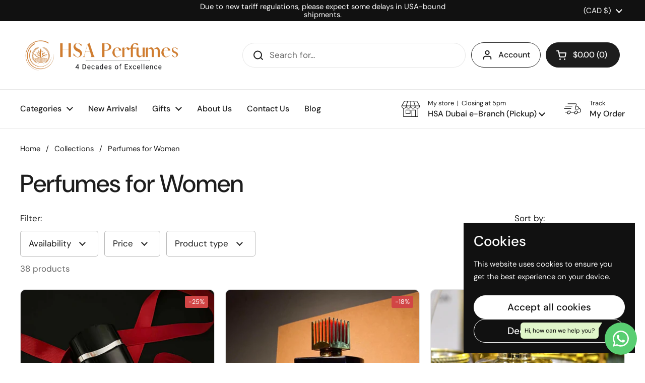

--- FILE ---
content_type: text/html; charset=utf-8
request_url: https://hsaperfumes.com/collections/perfume-for-women
body_size: 41151
content:















<!doctype html>
<html class="no-js" lang="en" dir="ltr">
<head>

	<meta charset="utf-8">
  <meta http-equiv="X-UA-Compatible" content="IE=edge,chrome=1">
  <meta name="viewport" content="width=device-width, initial-scale=1.0, height=device-height, minimum-scale=1.0"><link rel="shortcut icon" href="//hsaperfumes.com/cdn/shop/files/HSA_name_black_Logo.png?crop=center&height=48&v=1631241236&width=48" type="image/png" /><title>Perfumes for Women &ndash; HSA Perfumes
</title>

<meta property="og:site_name" content="HSA Perfumes">
<meta property="og:url" content="https://hsaperfumes.com/collections/perfume-for-women">
<meta property="og:title" content="Perfumes for Women">
<meta property="og:type" content="website">
<meta property="og:description" content="HSA Perfumes is a producer of Premium Handmade Oud, Bukhoor (Bakhoor), Attar, Air Freshener, Perfumes and much more ! All products are handcrafted to perfection. Get the highest quality incense fragrances here. Shipping Internationally"><meta property="og:image" content="http://hsaperfumes.com/cdn/shop/collections/perfumes-for-women-hsa-perfumes.png?v=1694758947">
  <meta property="og:image:secure_url" content="https://hsaperfumes.com/cdn/shop/collections/perfumes-for-women-hsa-perfumes.png?v=1694758947">
  <meta property="og:image:width" content="1080">
  <meta property="og:image:height" content="1080"><meta name="twitter:site" content="@hsaperfumes"><meta name="twitter:card" content="summary_large_image">
<meta name="twitter:title" content="Perfumes for Women">
<meta name="twitter:description" content="HSA Perfumes is a producer of Premium Handmade Oud, Bukhoor (Bakhoor), Attar, Air Freshener, Perfumes and much more ! All products are handcrafted to perfection. Get the highest quality incense fragrances here. Shipping Internationally"><script type="application/ld+json">
  [
    {
      "@context": "https://schema.org",
      "@type": "WebSite",
      "name": "HSA Perfumes",
      "url": "https:\/\/hsaperfumes.com"
    },
    {
      "@context": "https://schema.org",
      "@type": "Organization",
      "name": "HSA Perfumes",
      "url": "https:\/\/hsaperfumes.com"
    }
  ]
</script>

<script type="application/ld+json">
{
  "@context": "http://schema.org",
  "@type": "BreadcrumbList",
  "itemListElement": [
    {
      "@type": "ListItem",
      "position": 1,
      "name": "Home",
      "item": "https://hsaperfumes.com"
    },{
        "@type": "ListItem",
        "position": 2,
        "name": "Perfumes for Women",
        "item": "https://hsaperfumes.com/collections/perfume-for-women"
      }]
}
</script><link rel="canonical" href="https://hsaperfumes.com/collections/perfume-for-women">

  <link rel="preconnect" href="https://cdn.shopify.com"><link rel="preconnect" href="https://fonts.shopifycdn.com" crossorigin>
<link href="//hsaperfumes.com/cdn/shop/t/69/assets/theme.css?v=72920006604216440151736346982" as="style" rel="preload"><link href="//hsaperfumes.com/cdn/shop/t/69/assets/section-header.css?v=164308895352970854221736346982" as="style" rel="preload"><link href="//hsaperfumes.com/cdn/shop/t/69/assets/component-product-item.css?v=1906438198003073251736346981" as="style" rel="preload"><link rel="preload" as="image" href="//hsaperfumes.com/cdn/shop/files/al-qudrah-or-unisex-arabian-perfume-100ml-hsa-perfumes-1-32037398151406.jpg?v=1694759611&width=480" imagesrcset="//hsaperfumes.com/cdn/shop/files/al-qudrah-or-unisex-arabian-perfume-100ml-hsa-perfumes-1-32037398151406.jpg?v=1694759611&width=240 240w,//hsaperfumes.com/cdn/shop/files/al-qudrah-or-unisex-arabian-perfume-100ml-hsa-perfumes-1-32037398151406.jpg?v=1694759611&width=360 360w,//hsaperfumes.com/cdn/shop/files/al-qudrah-or-unisex-arabian-perfume-100ml-hsa-perfumes-1-32037398151406.jpg?v=1694759611&width=420 420w,//hsaperfumes.com/cdn/shop/files/al-qudrah-or-unisex-arabian-perfume-100ml-hsa-perfumes-1-32037398151406.jpg?v=1694759611&width=480 480w,//hsaperfumes.com/cdn/shop/files/al-qudrah-or-unisex-arabian-perfume-100ml-hsa-perfumes-1-32037398151406.jpg?v=1694759611&width=640 640w,//hsaperfumes.com/cdn/shop/files/al-qudrah-or-unisex-arabian-perfume-100ml-hsa-perfumes-1-32037398151406.jpg?v=1694759611&width=840 840w,//hsaperfumes.com/cdn/shop/files/al-qudrah-or-unisex-arabian-perfume-100ml-hsa-perfumes-1-32037398151406.jpg?v=1694759611&width=1080 1080w" imagesizes="(max-width: 359px) calc(100vw - 30px), (max-width: 767px) calc((100vw - 50px) / 2)">
<link rel="preload" as="image" href="//hsaperfumes.com/cdn/shop/files/oud-malaki-or-unisex-arabian-perfume-hsa-perfumes-1-32037318656238.jpg?v=1694759028&width=480" imagesrcset="//hsaperfumes.com/cdn/shop/files/oud-malaki-or-unisex-arabian-perfume-hsa-perfumes-1-32037318656238.jpg?v=1694759028&width=240 240w,//hsaperfumes.com/cdn/shop/files/oud-malaki-or-unisex-arabian-perfume-hsa-perfumes-1-32037318656238.jpg?v=1694759028&width=360 360w,//hsaperfumes.com/cdn/shop/files/oud-malaki-or-unisex-arabian-perfume-hsa-perfumes-1-32037318656238.jpg?v=1694759028&width=420 420w,//hsaperfumes.com/cdn/shop/files/oud-malaki-or-unisex-arabian-perfume-hsa-perfumes-1-32037318656238.jpg?v=1694759028&width=480 480w,//hsaperfumes.com/cdn/shop/files/oud-malaki-or-unisex-arabian-perfume-hsa-perfumes-1-32037318656238.jpg?v=1694759028&width=640 640w,//hsaperfumes.com/cdn/shop/files/oud-malaki-or-unisex-arabian-perfume-hsa-perfumes-1-32037318656238.jpg?v=1694759028&width=840 840w,//hsaperfumes.com/cdn/shop/files/oud-malaki-or-unisex-arabian-perfume-hsa-perfumes-1-32037318656238.jpg?v=1694759028&width=1080 1080w" imagesizes="(max-width: 359px) calc(100vw - 30px), (max-width: 767px) calc((100vw - 50px) / 2)">

<link rel="preload" href="//hsaperfumes.com/cdn/fonts/dm_sans/dmsans_n5.8a0f1984c77eb7186ceb87c4da2173ff65eb012e.woff2" as="font" type="font/woff2" crossorigin>
<link rel="preload" href="//hsaperfumes.com/cdn/fonts/dm_sans/dmsans_n4.ec80bd4dd7e1a334c969c265873491ae56018d72.woff2" as="font" type="font/woff2" crossorigin>
<style type="text/css">
@font-face {
  font-family: "DM Sans";
  font-weight: 500;
  font-style: normal;
  font-display: swap;
  src: url("//hsaperfumes.com/cdn/fonts/dm_sans/dmsans_n5.8a0f1984c77eb7186ceb87c4da2173ff65eb012e.woff2") format("woff2"),
       url("//hsaperfumes.com/cdn/fonts/dm_sans/dmsans_n5.9ad2e755a89e15b3d6c53259daad5fc9609888e6.woff") format("woff");
}
@font-face {
  font-family: "DM Sans";
  font-weight: 400;
  font-style: normal;
  font-display: swap;
  src: url("//hsaperfumes.com/cdn/fonts/dm_sans/dmsans_n4.ec80bd4dd7e1a334c969c265873491ae56018d72.woff2") format("woff2"),
       url("//hsaperfumes.com/cdn/fonts/dm_sans/dmsans_n4.87bdd914d8a61247b911147ae68e754d695c58a6.woff") format("woff");
}
@font-face {
  font-family: "DM Sans";
  font-weight: 500;
  font-style: normal;
  font-display: swap;
  src: url("//hsaperfumes.com/cdn/fonts/dm_sans/dmsans_n5.8a0f1984c77eb7186ceb87c4da2173ff65eb012e.woff2") format("woff2"),
       url("//hsaperfumes.com/cdn/fonts/dm_sans/dmsans_n5.9ad2e755a89e15b3d6c53259daad5fc9609888e6.woff") format("woff");
}
@font-face {
  font-family: "DM Sans";
  font-weight: 400;
  font-style: italic;
  font-display: swap;
  src: url("//hsaperfumes.com/cdn/fonts/dm_sans/dmsans_i4.b8fe05e69ee95d5a53155c346957d8cbf5081c1a.woff2") format("woff2"),
       url("//hsaperfumes.com/cdn/fonts/dm_sans/dmsans_i4.403fe28ee2ea63e142575c0aa47684d65f8c23a0.woff") format("woff");
}




</style>
<style type="text/css">

  :root {

    /* Direction */
    --direction:ltr;

    /* Font variables */

    --font-stack-headings: "DM Sans", sans-serif;
    --font-weight-headings: 500;
    --font-style-headings: normal;

    --font-stack-body: "DM Sans", sans-serif;
    --font-weight-body: 400;--font-weight-body-bold: 500;--font-style-body: normal;--font-weight-buttons: var(--font-weight-body-bold);--font-weight-menu: var(--font-weight-body-bold);--base-headings-size: 70;
    --base-headings-line: 1.2;
    --base-body-size: 17;
    --base-body-line: 1.5;

    --base-menu-size: 16;

    /* Color variables */

    --color-background-header: #ffffff;
    --color-secondary-background-header: rgba(29, 29, 29, 0.08);
    --color-opacity-background-header: rgba(255, 255, 255, 0);
    --color-text-header: #1d1d1d;
    --color-foreground-header: #fff;
    --color-accent-header: #000000;
    --color-foreground-accent-header: #fff;
    --color-borders-header: rgba(29, 29, 29, 0.1);

    --color-background-main: #ffffff;
    --color-secondary-background-main: rgba(29, 29, 29, 0.08);
    --color-third-background-main: rgba(29, 29, 29, 0.04);
    --color-fourth-background-main: rgba(29, 29, 29, 0.02);
    --color-opacity-background-main: rgba(255, 255, 255, 0);
    --color-text-main: #1d1d1d;
    --color-foreground-main: #fff;
    --color-secondary-text-main: rgba(29, 29, 29, 0.62);
    --color-accent-main: #000000;
    --color-foreground-accent-main: #fff;
    --color-borders-main: rgba(29, 29, 29, 0.15);

    --color-background-cards: #ffffff;
    --color-gradient-cards: ;
    --color-text-cards: #1d1d1d;
    --color-foreground-cards: #fff;
    --color-secondary-text-cards: rgba(29, 29, 29, 0.6);
    --color-accent-cards: #000000;
    --color-foreground-accent-cards: #fff;
    --color-borders-cards: #e1e1e1;

    --color-background-footer: #ffffff;
    --color-text-footer: #000000;
    --color-accent-footer: #298556;
    --color-borders-footer: rgba(0, 0, 0, 0.15);

    --color-borders-forms-primary: rgba(29, 29, 29, 0.3);
    --color-borders-forms-secondary: rgba(29, 29, 29, 0.6);

    /* Borders */

    --border-width-cards: 1px;
    --border-radius-cards: 10px;
    --border-width-buttons: 1px;
    --border-radius-buttons: 30px;
    --border-width-forms: 1px;
    --border-radius-forms: 5px;

    /* Shadows */
    --shadow-x-cards: 0px;
    --shadow-y-cards: 0px;
    --shadow-blur-cards: 0px;
    --color-shadow-cards: rgba(0,0,0,0);
    --shadow-x-buttons: 0px;
    --shadow-y-buttons: 0px;
    --shadow-blur-buttons: 0px;
    --color-shadow-buttons: rgba(0,0,0,0);

    /* Layout */

    --grid-gap-original-base: 26px;
    --container-vertical-space-base: 100px;
    --image-fit-padding: 10%;

  }

  .facets__summary, #main select, .sidebar select, .modal-content select {
    background-image: url('data:image/svg+xml;utf8,<svg width="13" height="8" fill="none" xmlns="http://www.w3.org/2000/svg"><path d="M1.414.086 7.9 6.57 6.485 7.985 0 1.5 1.414.086Z" fill="%231d1d1d"/><path d="M12.985 1.515 6.5 8 5.085 6.586 11.571.101l1.414 1.414Z" fill="%231d1d1d"/></svg>');
  }

  .card .star-rating__stars {
    background-image: url('data:image/svg+xml;utf8,<svg width="20" height="13" viewBox="0 0 14 13" fill="none" xmlns="http://www.w3.org/2000/svg"><path d="m7 0 1.572 4.837h5.085l-4.114 2.99 1.572 4.836L7 9.673l-4.114 2.99 1.571-4.837-4.114-2.99h5.085L7 0Z" stroke="%231d1d1d" stroke-width="1"/></svg>');
  }
  .card .star-rating__stars-active {
    background-image: url('data:image/svg+xml;utf8,<svg width="20" height="13" viewBox="0 0 14 13" fill="none" xmlns="http://www.w3.org/2000/svg"><path d="m7 0 1.572 4.837h5.085l-4.114 2.99 1.572 4.836L7 9.673l-4.114 2.99 1.571-4.837-4.114-2.99h5.085L7 0Z" fill="%231d1d1d" stroke-width="0"/></svg>');
  }

  .star-rating__stars {
    background-image: url('data:image/svg+xml;utf8,<svg width="20" height="13" viewBox="0 0 14 13" fill="none" xmlns="http://www.w3.org/2000/svg"><path d="m7 0 1.572 4.837h5.085l-4.114 2.99 1.572 4.836L7 9.673l-4.114 2.99 1.571-4.837-4.114-2.99h5.085L7 0Z" stroke="%231d1d1d" stroke-width="1"/></svg>');
  }
  .star-rating__stars-active {
    background-image: url('data:image/svg+xml;utf8,<svg width="20" height="13" viewBox="0 0 14 13" fill="none" xmlns="http://www.w3.org/2000/svg"><path d="m7 0 1.572 4.837h5.085l-4.114 2.99 1.572 4.836L7 9.673l-4.114 2.99 1.571-4.837-4.114-2.99h5.085L7 0Z" fill="%231d1d1d" stroke-width="0"/></svg>');
  }

  .product-item {}</style>

<style id="root-height">
  :root {
    --window-height: 100vh;
  }
</style><link href="//hsaperfumes.com/cdn/shop/t/69/assets/theme.css?v=72920006604216440151736346982" rel="stylesheet" type="text/css" media="all" />

	
  <script>window.performance && window.performance.mark && window.performance.mark('shopify.content_for_header.start');</script><meta name="google-site-verification" content="uNZtf7Be8yhvLAPqDFHQLw8wYDtBP90dg5Htsq_vyik">
<meta name="google-site-verification" content="_eL4E9fY8lctaqw9gLdnYzC2k5q2UL6hZig7br4ndRw">
<meta name="facebook-domain-verification" content="q2fxsmnpk2omdotdehu8y6rdrclhx1">
<meta id="shopify-digital-wallet" name="shopify-digital-wallet" content="/51523780768/digital_wallets/dialog">
<meta name="shopify-checkout-api-token" content="a9306153c39701b6834a0da602170b28">
<meta id="in-context-paypal-metadata" data-shop-id="51523780768" data-venmo-supported="false" data-environment="production" data-locale="en_US" data-paypal-v4="true" data-currency="CAD">
<link rel="alternate" type="application/atom+xml" title="Feed" href="/collections/perfume-for-women.atom" />
<link rel="next" href="/collections/perfume-for-women?page=2">
<link rel="alternate" hreflang="x-default" href="https://hsaperfumes.com/collections/perfume-for-women">
<link rel="alternate" hreflang="en" href="https://hsaperfumes.com/collections/perfume-for-women">
<link rel="alternate" hreflang="en-US" href="https://hsaperfumes.us/collections/perfume-for-women">
<link rel="alternate" hreflang="en-GB" href="https://hsaperfumes.co.uk/collections/perfume-for-women">
<link rel="alternate" type="application/json+oembed" href="https://hsaperfumes.com/collections/perfume-for-women.oembed">
<script async="async" src="/checkouts/internal/preloads.js?locale=en-CA"></script>
<link rel="preconnect" href="https://shop.app" crossorigin="anonymous">
<script async="async" src="https://shop.app/checkouts/internal/preloads.js?locale=en-CA&shop_id=51523780768" crossorigin="anonymous"></script>
<script id="apple-pay-shop-capabilities" type="application/json">{"shopId":51523780768,"countryCode":"CA","currencyCode":"CAD","merchantCapabilities":["supports3DS"],"merchantId":"gid:\/\/shopify\/Shop\/51523780768","merchantName":"HSA Perfumes","requiredBillingContactFields":["postalAddress","email","phone"],"requiredShippingContactFields":["postalAddress","email","phone"],"shippingType":"shipping","supportedNetworks":["visa","masterCard","amex","discover","interac","jcb"],"total":{"type":"pending","label":"HSA Perfumes","amount":"1.00"},"shopifyPaymentsEnabled":true,"supportsSubscriptions":true}</script>
<script id="shopify-features" type="application/json">{"accessToken":"a9306153c39701b6834a0da602170b28","betas":["rich-media-storefront-analytics"],"domain":"hsaperfumes.com","predictiveSearch":true,"shopId":51523780768,"locale":"en"}</script>
<script>var Shopify = Shopify || {};
Shopify.shop = "hsaperfumes.myshopify.com";
Shopify.locale = "en";
Shopify.currency = {"active":"CAD","rate":"1.0"};
Shopify.country = "CA";
Shopify.theme = {"name":"Set Local","id":146419220718,"schema_name":"Local","schema_version":"2.5.0.1","theme_store_id":1651,"role":"main"};
Shopify.theme.handle = "null";
Shopify.theme.style = {"id":null,"handle":null};
Shopify.cdnHost = "hsaperfumes.com/cdn";
Shopify.routes = Shopify.routes || {};
Shopify.routes.root = "/";</script>
<script type="module">!function(o){(o.Shopify=o.Shopify||{}).modules=!0}(window);</script>
<script>!function(o){function n(){var o=[];function n(){o.push(Array.prototype.slice.apply(arguments))}return n.q=o,n}var t=o.Shopify=o.Shopify||{};t.loadFeatures=n(),t.autoloadFeatures=n()}(window);</script>
<script>
  window.ShopifyPay = window.ShopifyPay || {};
  window.ShopifyPay.apiHost = "shop.app\/pay";
  window.ShopifyPay.redirectState = null;
</script>
<script id="shop-js-analytics" type="application/json">{"pageType":"collection"}</script>
<script defer="defer" async type="module" src="//hsaperfumes.com/cdn/shopifycloud/shop-js/modules/v2/client.init-shop-cart-sync_BT-GjEfc.en.esm.js"></script>
<script defer="defer" async type="module" src="//hsaperfumes.com/cdn/shopifycloud/shop-js/modules/v2/chunk.common_D58fp_Oc.esm.js"></script>
<script defer="defer" async type="module" src="//hsaperfumes.com/cdn/shopifycloud/shop-js/modules/v2/chunk.modal_xMitdFEc.esm.js"></script>
<script type="module">
  await import("//hsaperfumes.com/cdn/shopifycloud/shop-js/modules/v2/client.init-shop-cart-sync_BT-GjEfc.en.esm.js");
await import("//hsaperfumes.com/cdn/shopifycloud/shop-js/modules/v2/chunk.common_D58fp_Oc.esm.js");
await import("//hsaperfumes.com/cdn/shopifycloud/shop-js/modules/v2/chunk.modal_xMitdFEc.esm.js");

  window.Shopify.SignInWithShop?.initShopCartSync?.({"fedCMEnabled":true,"windoidEnabled":true});

</script>
<script>
  window.Shopify = window.Shopify || {};
  if (!window.Shopify.featureAssets) window.Shopify.featureAssets = {};
  window.Shopify.featureAssets['shop-js'] = {"shop-cart-sync":["modules/v2/client.shop-cart-sync_DZOKe7Ll.en.esm.js","modules/v2/chunk.common_D58fp_Oc.esm.js","modules/v2/chunk.modal_xMitdFEc.esm.js"],"init-fed-cm":["modules/v2/client.init-fed-cm_B6oLuCjv.en.esm.js","modules/v2/chunk.common_D58fp_Oc.esm.js","modules/v2/chunk.modal_xMitdFEc.esm.js"],"shop-cash-offers":["modules/v2/client.shop-cash-offers_D2sdYoxE.en.esm.js","modules/v2/chunk.common_D58fp_Oc.esm.js","modules/v2/chunk.modal_xMitdFEc.esm.js"],"shop-login-button":["modules/v2/client.shop-login-button_QeVjl5Y3.en.esm.js","modules/v2/chunk.common_D58fp_Oc.esm.js","modules/v2/chunk.modal_xMitdFEc.esm.js"],"pay-button":["modules/v2/client.pay-button_DXTOsIq6.en.esm.js","modules/v2/chunk.common_D58fp_Oc.esm.js","modules/v2/chunk.modal_xMitdFEc.esm.js"],"shop-button":["modules/v2/client.shop-button_DQZHx9pm.en.esm.js","modules/v2/chunk.common_D58fp_Oc.esm.js","modules/v2/chunk.modal_xMitdFEc.esm.js"],"avatar":["modules/v2/client.avatar_BTnouDA3.en.esm.js"],"init-windoid":["modules/v2/client.init-windoid_CR1B-cfM.en.esm.js","modules/v2/chunk.common_D58fp_Oc.esm.js","modules/v2/chunk.modal_xMitdFEc.esm.js"],"init-shop-for-new-customer-accounts":["modules/v2/client.init-shop-for-new-customer-accounts_C_vY_xzh.en.esm.js","modules/v2/client.shop-login-button_QeVjl5Y3.en.esm.js","modules/v2/chunk.common_D58fp_Oc.esm.js","modules/v2/chunk.modal_xMitdFEc.esm.js"],"init-shop-email-lookup-coordinator":["modules/v2/client.init-shop-email-lookup-coordinator_BI7n9ZSv.en.esm.js","modules/v2/chunk.common_D58fp_Oc.esm.js","modules/v2/chunk.modal_xMitdFEc.esm.js"],"init-shop-cart-sync":["modules/v2/client.init-shop-cart-sync_BT-GjEfc.en.esm.js","modules/v2/chunk.common_D58fp_Oc.esm.js","modules/v2/chunk.modal_xMitdFEc.esm.js"],"shop-toast-manager":["modules/v2/client.shop-toast-manager_DiYdP3xc.en.esm.js","modules/v2/chunk.common_D58fp_Oc.esm.js","modules/v2/chunk.modal_xMitdFEc.esm.js"],"init-customer-accounts":["modules/v2/client.init-customer-accounts_D9ZNqS-Q.en.esm.js","modules/v2/client.shop-login-button_QeVjl5Y3.en.esm.js","modules/v2/chunk.common_D58fp_Oc.esm.js","modules/v2/chunk.modal_xMitdFEc.esm.js"],"init-customer-accounts-sign-up":["modules/v2/client.init-customer-accounts-sign-up_iGw4briv.en.esm.js","modules/v2/client.shop-login-button_QeVjl5Y3.en.esm.js","modules/v2/chunk.common_D58fp_Oc.esm.js","modules/v2/chunk.modal_xMitdFEc.esm.js"],"shop-follow-button":["modules/v2/client.shop-follow-button_CqMgW2wH.en.esm.js","modules/v2/chunk.common_D58fp_Oc.esm.js","modules/v2/chunk.modal_xMitdFEc.esm.js"],"checkout-modal":["modules/v2/client.checkout-modal_xHeaAweL.en.esm.js","modules/v2/chunk.common_D58fp_Oc.esm.js","modules/v2/chunk.modal_xMitdFEc.esm.js"],"shop-login":["modules/v2/client.shop-login_D91U-Q7h.en.esm.js","modules/v2/chunk.common_D58fp_Oc.esm.js","modules/v2/chunk.modal_xMitdFEc.esm.js"],"lead-capture":["modules/v2/client.lead-capture_BJmE1dJe.en.esm.js","modules/v2/chunk.common_D58fp_Oc.esm.js","modules/v2/chunk.modal_xMitdFEc.esm.js"],"payment-terms":["modules/v2/client.payment-terms_Ci9AEqFq.en.esm.js","modules/v2/chunk.common_D58fp_Oc.esm.js","modules/v2/chunk.modal_xMitdFEc.esm.js"]};
</script>
<script>(function() {
  var isLoaded = false;
  function asyncLoad() {
    if (isLoaded) return;
    isLoaded = true;
    var urls = ["https:\/\/cdn1.avada.io\/flying-pages\/module.js?shop=hsaperfumes.myshopify.com","https:\/\/cdn.shopify.com\/s\/files\/1\/0744\/4856\/8632\/files\/storefront.js?v=1719401049\u0026shop=hsaperfumes.myshopify.com","https:\/\/tabs.stationmade.com\/registered-scripts\/tabs-by-station.js?shop=hsaperfumes.myshopify.com","\/\/shopify.privy.com\/widget.js?shop=hsaperfumes.myshopify.com","https:\/\/seo.apps.avada.io\/avada-seo-installed.js?shop=hsaperfumes.myshopify.com","https:\/\/areviewsapp.com\/public\/js_codes\/slider.js?shop=hsaperfumes.myshopify.com","https:\/\/na.shgcdn3.com\/pixel-collector.js?shop=hsaperfumes.myshopify.com"];
    for (var i = 0; i < urls.length; i++) {
      var s = document.createElement('script');
      s.type = 'text/javascript';
      s.async = true;
      s.src = urls[i];
      var x = document.getElementsByTagName('script')[0];
      x.parentNode.insertBefore(s, x);
    }
  };
  if(window.attachEvent) {
    window.attachEvent('onload', asyncLoad);
  } else {
    window.addEventListener('load', asyncLoad, false);
  }
})();</script>
<script id="__st">var __st={"a":51523780768,"offset":-18000,"reqid":"0119ca01-b70d-42a4-a938-e9fa9dc1dca1-1769491248","pageurl":"hsaperfumes.com\/collections\/perfume-for-women","u":"6c7fd7115b6a","p":"collection","rtyp":"collection","rid":396252971246};</script>
<script>window.ShopifyPaypalV4VisibilityTracking = true;</script>
<script id="captcha-bootstrap">!function(){'use strict';const t='contact',e='account',n='new_comment',o=[[t,t],['blogs',n],['comments',n],[t,'customer']],c=[[e,'customer_login'],[e,'guest_login'],[e,'recover_customer_password'],[e,'create_customer']],r=t=>t.map((([t,e])=>`form[action*='/${t}']:not([data-nocaptcha='true']) input[name='form_type'][value='${e}']`)).join(','),a=t=>()=>t?[...document.querySelectorAll(t)].map((t=>t.form)):[];function s(){const t=[...o],e=r(t);return a(e)}const i='password',u='form_key',d=['recaptcha-v3-token','g-recaptcha-response','h-captcha-response',i],f=()=>{try{return window.sessionStorage}catch{return}},m='__shopify_v',_=t=>t.elements[u];function p(t,e,n=!1){try{const o=window.sessionStorage,c=JSON.parse(o.getItem(e)),{data:r}=function(t){const{data:e,action:n}=t;return t[m]||n?{data:e,action:n}:{data:t,action:n}}(c);for(const[e,n]of Object.entries(r))t.elements[e]&&(t.elements[e].value=n);n&&o.removeItem(e)}catch(o){console.error('form repopulation failed',{error:o})}}const l='form_type',E='cptcha';function T(t){t.dataset[E]=!0}const w=window,h=w.document,L='Shopify',v='ce_forms',y='captcha';let A=!1;((t,e)=>{const n=(g='f06e6c50-85a8-45c8-87d0-21a2b65856fe',I='https://cdn.shopify.com/shopifycloud/storefront-forms-hcaptcha/ce_storefront_forms_captcha_hcaptcha.v1.5.2.iife.js',D={infoText:'Protected by hCaptcha',privacyText:'Privacy',termsText:'Terms'},(t,e,n)=>{const o=w[L][v],c=o.bindForm;if(c)return c(t,g,e,D).then(n);var r;o.q.push([[t,g,e,D],n]),r=I,A||(h.body.append(Object.assign(h.createElement('script'),{id:'captcha-provider',async:!0,src:r})),A=!0)});var g,I,D;w[L]=w[L]||{},w[L][v]=w[L][v]||{},w[L][v].q=[],w[L][y]=w[L][y]||{},w[L][y].protect=function(t,e){n(t,void 0,e),T(t)},Object.freeze(w[L][y]),function(t,e,n,w,h,L){const[v,y,A,g]=function(t,e,n){const i=e?o:[],u=t?c:[],d=[...i,...u],f=r(d),m=r(i),_=r(d.filter((([t,e])=>n.includes(e))));return[a(f),a(m),a(_),s()]}(w,h,L),I=t=>{const e=t.target;return e instanceof HTMLFormElement?e:e&&e.form},D=t=>v().includes(t);t.addEventListener('submit',(t=>{const e=I(t);if(!e)return;const n=D(e)&&!e.dataset.hcaptchaBound&&!e.dataset.recaptchaBound,o=_(e),c=g().includes(e)&&(!o||!o.value);(n||c)&&t.preventDefault(),c&&!n&&(function(t){try{if(!f())return;!function(t){const e=f();if(!e)return;const n=_(t);if(!n)return;const o=n.value;o&&e.removeItem(o)}(t);const e=Array.from(Array(32),(()=>Math.random().toString(36)[2])).join('');!function(t,e){_(t)||t.append(Object.assign(document.createElement('input'),{type:'hidden',name:u})),t.elements[u].value=e}(t,e),function(t,e){const n=f();if(!n)return;const o=[...t.querySelectorAll(`input[type='${i}']`)].map((({name:t})=>t)),c=[...d,...o],r={};for(const[a,s]of new FormData(t).entries())c.includes(a)||(r[a]=s);n.setItem(e,JSON.stringify({[m]:1,action:t.action,data:r}))}(t,e)}catch(e){console.error('failed to persist form',e)}}(e),e.submit())}));const S=(t,e)=>{t&&!t.dataset[E]&&(n(t,e.some((e=>e===t))),T(t))};for(const o of['focusin','change'])t.addEventListener(o,(t=>{const e=I(t);D(e)&&S(e,y())}));const B=e.get('form_key'),M=e.get(l),P=B&&M;t.addEventListener('DOMContentLoaded',(()=>{const t=y();if(P)for(const e of t)e.elements[l].value===M&&p(e,B);[...new Set([...A(),...v().filter((t=>'true'===t.dataset.shopifyCaptcha))])].forEach((e=>S(e,t)))}))}(h,new URLSearchParams(w.location.search),n,t,e,['guest_login'])})(!0,!0)}();</script>
<script integrity="sha256-4kQ18oKyAcykRKYeNunJcIwy7WH5gtpwJnB7kiuLZ1E=" data-source-attribution="shopify.loadfeatures" defer="defer" src="//hsaperfumes.com/cdn/shopifycloud/storefront/assets/storefront/load_feature-a0a9edcb.js" crossorigin="anonymous"></script>
<script crossorigin="anonymous" defer="defer" src="//hsaperfumes.com/cdn/shopifycloud/storefront/assets/shopify_pay/storefront-65b4c6d7.js?v=20250812"></script>
<script data-source-attribution="shopify.dynamic_checkout.dynamic.init">var Shopify=Shopify||{};Shopify.PaymentButton=Shopify.PaymentButton||{isStorefrontPortableWallets:!0,init:function(){window.Shopify.PaymentButton.init=function(){};var t=document.createElement("script");t.src="https://hsaperfumes.com/cdn/shopifycloud/portable-wallets/latest/portable-wallets.en.js",t.type="module",document.head.appendChild(t)}};
</script>
<script data-source-attribution="shopify.dynamic_checkout.buyer_consent">
  function portableWalletsHideBuyerConsent(e){var t=document.getElementById("shopify-buyer-consent"),n=document.getElementById("shopify-subscription-policy-button");t&&n&&(t.classList.add("hidden"),t.setAttribute("aria-hidden","true"),n.removeEventListener("click",e))}function portableWalletsShowBuyerConsent(e){var t=document.getElementById("shopify-buyer-consent"),n=document.getElementById("shopify-subscription-policy-button");t&&n&&(t.classList.remove("hidden"),t.removeAttribute("aria-hidden"),n.addEventListener("click",e))}window.Shopify?.PaymentButton&&(window.Shopify.PaymentButton.hideBuyerConsent=portableWalletsHideBuyerConsent,window.Shopify.PaymentButton.showBuyerConsent=portableWalletsShowBuyerConsent);
</script>
<script data-source-attribution="shopify.dynamic_checkout.cart.bootstrap">document.addEventListener("DOMContentLoaded",(function(){function t(){return document.querySelector("shopify-accelerated-checkout-cart, shopify-accelerated-checkout")}if(t())Shopify.PaymentButton.init();else{new MutationObserver((function(e,n){t()&&(Shopify.PaymentButton.init(),n.disconnect())})).observe(document.body,{childList:!0,subtree:!0})}}));
</script>
<script id='scb4127' type='text/javascript' async='' src='https://hsaperfumes.com/cdn/shopifycloud/privacy-banner/storefront-banner.js'></script><link id="shopify-accelerated-checkout-styles" rel="stylesheet" media="screen" href="https://hsaperfumes.com/cdn/shopifycloud/portable-wallets/latest/accelerated-checkout-backwards-compat.css" crossorigin="anonymous">
<style id="shopify-accelerated-checkout-cart">
        #shopify-buyer-consent {
  margin-top: 1em;
  display: inline-block;
  width: 100%;
}

#shopify-buyer-consent.hidden {
  display: none;
}

#shopify-subscription-policy-button {
  background: none;
  border: none;
  padding: 0;
  text-decoration: underline;
  font-size: inherit;
  cursor: pointer;
}

#shopify-subscription-policy-button::before {
  box-shadow: none;
}

      </style>

<script>window.performance && window.performance.mark && window.performance.mark('shopify.content_for_header.end');</script>
  





  <script type="text/javascript">
    
      window.__shgMoneyFormat = window.__shgMoneyFormat || {"AED":{"currency":"AED","currency_symbol":"د.إ","currency_symbol_location":"left","decimal_places":2,"decimal_separator":".","thousands_separator":","},"AFN":{"currency":"AFN","currency_symbol":"؋","currency_symbol_location":"left","decimal_places":2,"decimal_separator":".","thousands_separator":","},"ALL":{"currency":"ALL","currency_symbol":"L","currency_symbol_location":"left","decimal_places":2,"decimal_separator":".","thousands_separator":","},"AMD":{"currency":"AMD","currency_symbol":"դր.","currency_symbol_location":"left","decimal_places":2,"decimal_separator":".","thousands_separator":","},"ANG":{"currency":"ANG","currency_symbol":"ƒ","currency_symbol_location":"left","decimal_places":2,"decimal_separator":".","thousands_separator":","},"AUD":{"currency":"AUD","currency_symbol":"$","currency_symbol_location":"left","decimal_places":2,"decimal_separator":".","thousands_separator":","},"AWG":{"currency":"AWG","currency_symbol":"ƒ","currency_symbol_location":"left","decimal_places":2,"decimal_separator":".","thousands_separator":","},"AZN":{"currency":"AZN","currency_symbol":"₼","currency_symbol_location":"left","decimal_places":2,"decimal_separator":".","thousands_separator":","},"BAM":{"currency":"BAM","currency_symbol":"КМ","currency_symbol_location":"left","decimal_places":2,"decimal_separator":".","thousands_separator":","},"BBD":{"currency":"BBD","currency_symbol":"$","currency_symbol_location":"left","decimal_places":2,"decimal_separator":".","thousands_separator":","},"BDT":{"currency":"BDT","currency_symbol":"৳","currency_symbol_location":"left","decimal_places":2,"decimal_separator":".","thousands_separator":","},"BGN":{"currency":"BGN","currency_symbol":"лв.","currency_symbol_location":"left","decimal_places":2,"decimal_separator":".","thousands_separator":","},"BIF":{"currency":"BIF","currency_symbol":"Fr","currency_symbol_location":"left","decimal_places":2,"decimal_separator":".","thousands_separator":","},"BND":{"currency":"BND","currency_symbol":"$","currency_symbol_location":"left","decimal_places":2,"decimal_separator":".","thousands_separator":","},"BOB":{"currency":"BOB","currency_symbol":"Bs.","currency_symbol_location":"left","decimal_places":2,"decimal_separator":".","thousands_separator":","},"BSD":{"currency":"BSD","currency_symbol":"$","currency_symbol_location":"left","decimal_places":2,"decimal_separator":".","thousands_separator":","},"BWP":{"currency":"BWP","currency_symbol":"P","currency_symbol_location":"left","decimal_places":2,"decimal_separator":".","thousands_separator":","},"BZD":{"currency":"BZD","currency_symbol":"$","currency_symbol_location":"left","decimal_places":2,"decimal_separator":".","thousands_separator":","},"CAD":{"currency":"CAD","currency_symbol":"$","currency_symbol_location":"left","decimal_places":2,"decimal_separator":".","thousands_separator":","},"CDF":{"currency":"CDF","currency_symbol":"Fr","currency_symbol_location":"left","decimal_places":2,"decimal_separator":".","thousands_separator":","},"CHF":{"currency":"CHF","currency_symbol":"CHF","currency_symbol_location":"left","decimal_places":2,"decimal_separator":".","thousands_separator":","},"CNY":{"currency":"CNY","currency_symbol":"¥","currency_symbol_location":"left","decimal_places":2,"decimal_separator":".","thousands_separator":","},"CRC":{"currency":"CRC","currency_symbol":"₡","currency_symbol_location":"left","decimal_places":2,"decimal_separator":".","thousands_separator":","},"CVE":{"currency":"CVE","currency_symbol":"$","currency_symbol_location":"left","decimal_places":2,"decimal_separator":".","thousands_separator":","},"CZK":{"currency":"CZK","currency_symbol":"Kč","currency_symbol_location":"left","decimal_places":2,"decimal_separator":".","thousands_separator":","},"DJF":{"currency":"DJF","currency_symbol":"Fdj","currency_symbol_location":"left","decimal_places":2,"decimal_separator":".","thousands_separator":","},"DKK":{"currency":"DKK","currency_symbol":"kr.","currency_symbol_location":"left","decimal_places":2,"decimal_separator":".","thousands_separator":","},"DOP":{"currency":"DOP","currency_symbol":"$","currency_symbol_location":"left","decimal_places":2,"decimal_separator":".","thousands_separator":","},"DZD":{"currency":"DZD","currency_symbol":"د.ج","currency_symbol_location":"left","decimal_places":2,"decimal_separator":".","thousands_separator":","},"EGP":{"currency":"EGP","currency_symbol":"ج.م","currency_symbol_location":"left","decimal_places":2,"decimal_separator":".","thousands_separator":","},"ETB":{"currency":"ETB","currency_symbol":"Br","currency_symbol_location":"left","decimal_places":2,"decimal_separator":".","thousands_separator":","},"EUR":{"currency":"EUR","currency_symbol":"€","currency_symbol_location":"left","decimal_places":2,"decimal_separator":".","thousands_separator":","},"FJD":{"currency":"FJD","currency_symbol":"$","currency_symbol_location":"left","decimal_places":2,"decimal_separator":".","thousands_separator":","},"FKP":{"currency":"FKP","currency_symbol":"£","currency_symbol_location":"left","decimal_places":2,"decimal_separator":".","thousands_separator":","},"GBP":{"currency":"GBP","currency_symbol":"£","currency_symbol_location":"left","decimal_places":2,"decimal_separator":".","thousands_separator":","},"GMD":{"currency":"GMD","currency_symbol":"D","currency_symbol_location":"left","decimal_places":2,"decimal_separator":".","thousands_separator":","},"GNF":{"currency":"GNF","currency_symbol":"Fr","currency_symbol_location":"left","decimal_places":2,"decimal_separator":".","thousands_separator":","},"GTQ":{"currency":"GTQ","currency_symbol":"Q","currency_symbol_location":"left","decimal_places":2,"decimal_separator":".","thousands_separator":","},"GYD":{"currency":"GYD","currency_symbol":"$","currency_symbol_location":"left","decimal_places":2,"decimal_separator":".","thousands_separator":","},"HKD":{"currency":"HKD","currency_symbol":"$","currency_symbol_location":"left","decimal_places":2,"decimal_separator":".","thousands_separator":","},"HNL":{"currency":"HNL","currency_symbol":"L","currency_symbol_location":"left","decimal_places":2,"decimal_separator":".","thousands_separator":","},"HUF":{"currency":"HUF","currency_symbol":"Ft","currency_symbol_location":"left","decimal_places":2,"decimal_separator":".","thousands_separator":","},"IDR":{"currency":"IDR","currency_symbol":"Rp","currency_symbol_location":"left","decimal_places":2,"decimal_separator":".","thousands_separator":","},"ILS":{"currency":"ILS","currency_symbol":"₪","currency_symbol_location":"left","decimal_places":2,"decimal_separator":".","thousands_separator":","},"INR":{"currency":"INR","currency_symbol":"₹","currency_symbol_location":"left","decimal_places":2,"decimal_separator":".","thousands_separator":","},"ISK":{"currency":"ISK","currency_symbol":"kr.","currency_symbol_location":"left","decimal_places":2,"decimal_separator":".","thousands_separator":","},"JMD":{"currency":"JMD","currency_symbol":"$","currency_symbol_location":"left","decimal_places":2,"decimal_separator":".","thousands_separator":","},"JPY":{"currency":"JPY","currency_symbol":"¥","currency_symbol_location":"left","decimal_places":2,"decimal_separator":".","thousands_separator":","},"KES":{"currency":"KES","currency_symbol":"KSh","currency_symbol_location":"left","decimal_places":2,"decimal_separator":".","thousands_separator":","},"KGS":{"currency":"KGS","currency_symbol":"som","currency_symbol_location":"left","decimal_places":2,"decimal_separator":".","thousands_separator":","},"KHR":{"currency":"KHR","currency_symbol":"៛","currency_symbol_location":"left","decimal_places":2,"decimal_separator":".","thousands_separator":","},"KMF":{"currency":"KMF","currency_symbol":"Fr","currency_symbol_location":"left","decimal_places":2,"decimal_separator":".","thousands_separator":","},"KRW":{"currency":"KRW","currency_symbol":"₩","currency_symbol_location":"left","decimal_places":2,"decimal_separator":".","thousands_separator":","},"KYD":{"currency":"KYD","currency_symbol":"$","currency_symbol_location":"left","decimal_places":2,"decimal_separator":".","thousands_separator":","},"KZT":{"currency":"KZT","currency_symbol":"₸","currency_symbol_location":"left","decimal_places":2,"decimal_separator":".","thousands_separator":","},"LAK":{"currency":"LAK","currency_symbol":"₭","currency_symbol_location":"left","decimal_places":2,"decimal_separator":".","thousands_separator":","},"LBP":{"currency":"LBP","currency_symbol":"ل.ل","currency_symbol_location":"left","decimal_places":2,"decimal_separator":".","thousands_separator":","},"LKR":{"currency":"LKR","currency_symbol":"₨","currency_symbol_location":"left","decimal_places":2,"decimal_separator":".","thousands_separator":","},"MAD":{"currency":"MAD","currency_symbol":"د.م.","currency_symbol_location":"left","decimal_places":2,"decimal_separator":".","thousands_separator":","},"MDL":{"currency":"MDL","currency_symbol":"L","currency_symbol_location":"left","decimal_places":2,"decimal_separator":".","thousands_separator":","},"MKD":{"currency":"MKD","currency_symbol":"ден","currency_symbol_location":"left","decimal_places":2,"decimal_separator":".","thousands_separator":","},"MMK":{"currency":"MMK","currency_symbol":"K","currency_symbol_location":"left","decimal_places":2,"decimal_separator":".","thousands_separator":","},"MNT":{"currency":"MNT","currency_symbol":"₮","currency_symbol_location":"left","decimal_places":2,"decimal_separator":".","thousands_separator":","},"MOP":{"currency":"MOP","currency_symbol":"P","currency_symbol_location":"left","decimal_places":2,"decimal_separator":".","thousands_separator":","},"MUR":{"currency":"MUR","currency_symbol":"₨","currency_symbol_location":"left","decimal_places":2,"decimal_separator":".","thousands_separator":","},"MVR":{"currency":"MVR","currency_symbol":"MVR","currency_symbol_location":"left","decimal_places":2,"decimal_separator":".","thousands_separator":","},"MWK":{"currency":"MWK","currency_symbol":"MK","currency_symbol_location":"left","decimal_places":2,"decimal_separator":".","thousands_separator":","},"MYR":{"currency":"MYR","currency_symbol":"RM","currency_symbol_location":"left","decimal_places":2,"decimal_separator":".","thousands_separator":","},"NGN":{"currency":"NGN","currency_symbol":"₦","currency_symbol_location":"left","decimal_places":2,"decimal_separator":".","thousands_separator":","},"NIO":{"currency":"NIO","currency_symbol":"C$","currency_symbol_location":"left","decimal_places":2,"decimal_separator":".","thousands_separator":","},"NPR":{"currency":"NPR","currency_symbol":"Rs.","currency_symbol_location":"left","decimal_places":2,"decimal_separator":".","thousands_separator":","},"NZD":{"currency":"NZD","currency_symbol":"$","currency_symbol_location":"left","decimal_places":2,"decimal_separator":".","thousands_separator":","},"PEN":{"currency":"PEN","currency_symbol":"S/","currency_symbol_location":"left","decimal_places":2,"decimal_separator":".","thousands_separator":","},"PGK":{"currency":"PGK","currency_symbol":"K","currency_symbol_location":"left","decimal_places":2,"decimal_separator":".","thousands_separator":","},"PHP":{"currency":"PHP","currency_symbol":"₱","currency_symbol_location":"left","decimal_places":2,"decimal_separator":".","thousands_separator":","},"PKR":{"currency":"PKR","currency_symbol":"₨","currency_symbol_location":"left","decimal_places":2,"decimal_separator":".","thousands_separator":","},"PLN":{"currency":"PLN","currency_symbol":"zł","currency_symbol_location":"left","decimal_places":2,"decimal_separator":".","thousands_separator":","},"PYG":{"currency":"PYG","currency_symbol":"₲","currency_symbol_location":"left","decimal_places":2,"decimal_separator":".","thousands_separator":","},"QAR":{"currency":"QAR","currency_symbol":"ر.ق","currency_symbol_location":"left","decimal_places":2,"decimal_separator":".","thousands_separator":","},"RON":{"currency":"RON","currency_symbol":"Lei","currency_symbol_location":"left","decimal_places":2,"decimal_separator":".","thousands_separator":","},"RSD":{"currency":"RSD","currency_symbol":"РСД","currency_symbol_location":"left","decimal_places":2,"decimal_separator":".","thousands_separator":","},"RWF":{"currency":"RWF","currency_symbol":"FRw","currency_symbol_location":"left","decimal_places":2,"decimal_separator":".","thousands_separator":","},"SAR":{"currency":"SAR","currency_symbol":"ر.س","currency_symbol_location":"left","decimal_places":2,"decimal_separator":".","thousands_separator":","},"SBD":{"currency":"SBD","currency_symbol":"$","currency_symbol_location":"left","decimal_places":2,"decimal_separator":".","thousands_separator":","},"SEK":{"currency":"SEK","currency_symbol":"kr","currency_symbol_location":"left","decimal_places":2,"decimal_separator":".","thousands_separator":","},"SGD":{"currency":"SGD","currency_symbol":"$","currency_symbol_location":"left","decimal_places":2,"decimal_separator":".","thousands_separator":","},"SHP":{"currency":"SHP","currency_symbol":"£","currency_symbol_location":"left","decimal_places":2,"decimal_separator":".","thousands_separator":","},"SLL":{"currency":"SLL","currency_symbol":"Le","currency_symbol_location":"left","decimal_places":2,"decimal_separator":".","thousands_separator":","},"STD":{"currency":"STD","currency_symbol":"Db","currency_symbol_location":"left","decimal_places":2,"decimal_separator":".","thousands_separator":","},"THB":{"currency":"THB","currency_symbol":"฿","currency_symbol_location":"left","decimal_places":2,"decimal_separator":".","thousands_separator":","},"TJS":{"currency":"TJS","currency_symbol":"ЅМ","currency_symbol_location":"left","decimal_places":2,"decimal_separator":".","thousands_separator":","},"TOP":{"currency":"TOP","currency_symbol":"T$","currency_symbol_location":"left","decimal_places":2,"decimal_separator":".","thousands_separator":","},"TTD":{"currency":"TTD","currency_symbol":"$","currency_symbol_location":"left","decimal_places":2,"decimal_separator":".","thousands_separator":","},"TWD":{"currency":"TWD","currency_symbol":"$","currency_symbol_location":"left","decimal_places":2,"decimal_separator":".","thousands_separator":","},"TZS":{"currency":"TZS","currency_symbol":"Sh","currency_symbol_location":"left","decimal_places":2,"decimal_separator":".","thousands_separator":","},"UAH":{"currency":"UAH","currency_symbol":"₴","currency_symbol_location":"left","decimal_places":2,"decimal_separator":".","thousands_separator":","},"UGX":{"currency":"UGX","currency_symbol":"USh","currency_symbol_location":"left","decimal_places":2,"decimal_separator":".","thousands_separator":","},"USD":{"currency":"USD","currency_symbol":"$","currency_symbol_location":"left","decimal_places":2,"decimal_separator":".","thousands_separator":","},"UYU":{"currency":"UYU","currency_symbol":"$U","currency_symbol_location":"left","decimal_places":2,"decimal_separator":".","thousands_separator":","},"UZS":{"currency":"UZS","currency_symbol":"so'm","currency_symbol_location":"left","decimal_places":2,"decimal_separator":".","thousands_separator":","},"VND":{"currency":"VND","currency_symbol":"₫","currency_symbol_location":"left","decimal_places":2,"decimal_separator":".","thousands_separator":","},"VUV":{"currency":"VUV","currency_symbol":"Vt","currency_symbol_location":"left","decimal_places":2,"decimal_separator":".","thousands_separator":","},"WST":{"currency":"WST","currency_symbol":"T","currency_symbol_location":"left","decimal_places":2,"decimal_separator":".","thousands_separator":","},"XAF":{"currency":"XAF","currency_symbol":"CFA","currency_symbol_location":"left","decimal_places":2,"decimal_separator":".","thousands_separator":","},"XCD":{"currency":"XCD","currency_symbol":"$","currency_symbol_location":"left","decimal_places":2,"decimal_separator":".","thousands_separator":","},"XOF":{"currency":"XOF","currency_symbol":"Fr","currency_symbol_location":"left","decimal_places":2,"decimal_separator":".","thousands_separator":","},"XPF":{"currency":"XPF","currency_symbol":"Fr","currency_symbol_location":"left","decimal_places":2,"decimal_separator":".","thousands_separator":","},"YER":{"currency":"YER","currency_symbol":"﷼","currency_symbol_location":"left","decimal_places":2,"decimal_separator":".","thousands_separator":","}};
    
    window.__shgCurrentCurrencyCode = window.__shgCurrentCurrencyCode || {
      currency: "CAD",
      currency_symbol: "$",
      decimal_separator: ".",
      thousands_separator: ",",
      decimal_places: 2,
      currency_symbol_location: "left"
    };
  </script>




  <script>
    const rbi = [];
    const ribSetSize = (img) => {
      if ( img.offsetWidth / img.dataset.ratio < img.offsetHeight ) {
        img.setAttribute('sizes', `${Math.ceil(img.offsetHeight * img.dataset.ratio)}px`);
      } else {
        img.setAttribute('sizes', `${Math.ceil(img.offsetWidth)}px`);
      }
    }
    const debounce = (fn, wait) => {
      let t;
      return (...args) => {
        clearTimeout(t);
        t = setTimeout(() => fn.apply(this, args), wait);
      };
    }
    window.KEYCODES = {
      TAB: 9,
      ESC: 27,
      DOWN: 40,
      RIGHT: 39,
      UP: 38,
      LEFT: 37,
      RETURN: 13
    };
    window.addEventListener('resize', debounce(()=>{
      for ( let img of rbi ) {
        ribSetSize(img);
      }
    }, 250));
  </script><noscript>
    <link rel="stylesheet" href="//hsaperfumes.com/cdn/shop/t/69/assets/theme-noscript.css?v=42099867224588620941736346982">
  </noscript>


  

<script type="text/javascript">
  
    window.SHG_CUSTOMER = null;
  
</script>








  <script src='https://areviewsapp.com/js_codes/collection_rating.js' defer></script>
<!-- BEGIN app block: shopify://apps/whatsapp-button/blocks/app-embed-block/96d80a63-e860-4262-a001-8b82ac4d00e6 --><script>
    (function() {
        function asyncLoad() {
            var url = 'https://whatsapp-button.eazeapps.io/api/buttonInstallation/scriptTag?shopId=37908&v=1758649706';
            var s = document.createElement('script');
            s.type = 'text/javascript';
            s.async = true;
            s.src = url;
            var x = document.getElementsByTagName('script')[0];
            x.parentNode.insertBefore(s, x);
        };
        if(window.attachEvent) {
            window.attachEvent('onload', asyncLoad);
        } else {
            window.addEventListener('load', asyncLoad, false);
        }
    })();
</script>

<!-- END app block --><link href="https://monorail-edge.shopifysvc.com" rel="dns-prefetch">
<script>(function(){if ("sendBeacon" in navigator && "performance" in window) {try {var session_token_from_headers = performance.getEntriesByType('navigation')[0].serverTiming.find(x => x.name == '_s').description;} catch {var session_token_from_headers = undefined;}var session_cookie_matches = document.cookie.match(/_shopify_s=([^;]*)/);var session_token_from_cookie = session_cookie_matches && session_cookie_matches.length === 2 ? session_cookie_matches[1] : "";var session_token = session_token_from_headers || session_token_from_cookie || "";function handle_abandonment_event(e) {var entries = performance.getEntries().filter(function(entry) {return /monorail-edge.shopifysvc.com/.test(entry.name);});if (!window.abandonment_tracked && entries.length === 0) {window.abandonment_tracked = true;var currentMs = Date.now();var navigation_start = performance.timing.navigationStart;var payload = {shop_id: 51523780768,url: window.location.href,navigation_start,duration: currentMs - navigation_start,session_token,page_type: "collection"};window.navigator.sendBeacon("https://monorail-edge.shopifysvc.com/v1/produce", JSON.stringify({schema_id: "online_store_buyer_site_abandonment/1.1",payload: payload,metadata: {event_created_at_ms: currentMs,event_sent_at_ms: currentMs}}));}}window.addEventListener('pagehide', handle_abandonment_event);}}());</script>
<script id="web-pixels-manager-setup">(function e(e,d,r,n,o){if(void 0===o&&(o={}),!Boolean(null===(a=null===(i=window.Shopify)||void 0===i?void 0:i.analytics)||void 0===a?void 0:a.replayQueue)){var i,a;window.Shopify=window.Shopify||{};var t=window.Shopify;t.analytics=t.analytics||{};var s=t.analytics;s.replayQueue=[],s.publish=function(e,d,r){return s.replayQueue.push([e,d,r]),!0};try{self.performance.mark("wpm:start")}catch(e){}var l=function(){var e={modern:/Edge?\/(1{2}[4-9]|1[2-9]\d|[2-9]\d{2}|\d{4,})\.\d+(\.\d+|)|Firefox\/(1{2}[4-9]|1[2-9]\d|[2-9]\d{2}|\d{4,})\.\d+(\.\d+|)|Chrom(ium|e)\/(9{2}|\d{3,})\.\d+(\.\d+|)|(Maci|X1{2}).+ Version\/(15\.\d+|(1[6-9]|[2-9]\d|\d{3,})\.\d+)([,.]\d+|)( \(\w+\)|)( Mobile\/\w+|) Safari\/|Chrome.+OPR\/(9{2}|\d{3,})\.\d+\.\d+|(CPU[ +]OS|iPhone[ +]OS|CPU[ +]iPhone|CPU IPhone OS|CPU iPad OS)[ +]+(15[._]\d+|(1[6-9]|[2-9]\d|\d{3,})[._]\d+)([._]\d+|)|Android:?[ /-](13[3-9]|1[4-9]\d|[2-9]\d{2}|\d{4,})(\.\d+|)(\.\d+|)|Android.+Firefox\/(13[5-9]|1[4-9]\d|[2-9]\d{2}|\d{4,})\.\d+(\.\d+|)|Android.+Chrom(ium|e)\/(13[3-9]|1[4-9]\d|[2-9]\d{2}|\d{4,})\.\d+(\.\d+|)|SamsungBrowser\/([2-9]\d|\d{3,})\.\d+/,legacy:/Edge?\/(1[6-9]|[2-9]\d|\d{3,})\.\d+(\.\d+|)|Firefox\/(5[4-9]|[6-9]\d|\d{3,})\.\d+(\.\d+|)|Chrom(ium|e)\/(5[1-9]|[6-9]\d|\d{3,})\.\d+(\.\d+|)([\d.]+$|.*Safari\/(?![\d.]+ Edge\/[\d.]+$))|(Maci|X1{2}).+ Version\/(10\.\d+|(1[1-9]|[2-9]\d|\d{3,})\.\d+)([,.]\d+|)( \(\w+\)|)( Mobile\/\w+|) Safari\/|Chrome.+OPR\/(3[89]|[4-9]\d|\d{3,})\.\d+\.\d+|(CPU[ +]OS|iPhone[ +]OS|CPU[ +]iPhone|CPU IPhone OS|CPU iPad OS)[ +]+(10[._]\d+|(1[1-9]|[2-9]\d|\d{3,})[._]\d+)([._]\d+|)|Android:?[ /-](13[3-9]|1[4-9]\d|[2-9]\d{2}|\d{4,})(\.\d+|)(\.\d+|)|Mobile Safari.+OPR\/([89]\d|\d{3,})\.\d+\.\d+|Android.+Firefox\/(13[5-9]|1[4-9]\d|[2-9]\d{2}|\d{4,})\.\d+(\.\d+|)|Android.+Chrom(ium|e)\/(13[3-9]|1[4-9]\d|[2-9]\d{2}|\d{4,})\.\d+(\.\d+|)|Android.+(UC? ?Browser|UCWEB|U3)[ /]?(15\.([5-9]|\d{2,})|(1[6-9]|[2-9]\d|\d{3,})\.\d+)\.\d+|SamsungBrowser\/(5\.\d+|([6-9]|\d{2,})\.\d+)|Android.+MQ{2}Browser\/(14(\.(9|\d{2,})|)|(1[5-9]|[2-9]\d|\d{3,})(\.\d+|))(\.\d+|)|K[Aa][Ii]OS\/(3\.\d+|([4-9]|\d{2,})\.\d+)(\.\d+|)/},d=e.modern,r=e.legacy,n=navigator.userAgent;return n.match(d)?"modern":n.match(r)?"legacy":"unknown"}(),u="modern"===l?"modern":"legacy",c=(null!=n?n:{modern:"",legacy:""})[u],f=function(e){return[e.baseUrl,"/wpm","/b",e.hashVersion,"modern"===e.buildTarget?"m":"l",".js"].join("")}({baseUrl:d,hashVersion:r,buildTarget:u}),m=function(e){var d=e.version,r=e.bundleTarget,n=e.surface,o=e.pageUrl,i=e.monorailEndpoint;return{emit:function(e){var a=e.status,t=e.errorMsg,s=(new Date).getTime(),l=JSON.stringify({metadata:{event_sent_at_ms:s},events:[{schema_id:"web_pixels_manager_load/3.1",payload:{version:d,bundle_target:r,page_url:o,status:a,surface:n,error_msg:t},metadata:{event_created_at_ms:s}}]});if(!i)return console&&console.warn&&console.warn("[Web Pixels Manager] No Monorail endpoint provided, skipping logging."),!1;try{return self.navigator.sendBeacon.bind(self.navigator)(i,l)}catch(e){}var u=new XMLHttpRequest;try{return u.open("POST",i,!0),u.setRequestHeader("Content-Type","text/plain"),u.send(l),!0}catch(e){return console&&console.warn&&console.warn("[Web Pixels Manager] Got an unhandled error while logging to Monorail."),!1}}}}({version:r,bundleTarget:l,surface:e.surface,pageUrl:self.location.href,monorailEndpoint:e.monorailEndpoint});try{o.browserTarget=l,function(e){var d=e.src,r=e.async,n=void 0===r||r,o=e.onload,i=e.onerror,a=e.sri,t=e.scriptDataAttributes,s=void 0===t?{}:t,l=document.createElement("script"),u=document.querySelector("head"),c=document.querySelector("body");if(l.async=n,l.src=d,a&&(l.integrity=a,l.crossOrigin="anonymous"),s)for(var f in s)if(Object.prototype.hasOwnProperty.call(s,f))try{l.dataset[f]=s[f]}catch(e){}if(o&&l.addEventListener("load",o),i&&l.addEventListener("error",i),u)u.appendChild(l);else{if(!c)throw new Error("Did not find a head or body element to append the script");c.appendChild(l)}}({src:f,async:!0,onload:function(){if(!function(){var e,d;return Boolean(null===(d=null===(e=window.Shopify)||void 0===e?void 0:e.analytics)||void 0===d?void 0:d.initialized)}()){var d=window.webPixelsManager.init(e)||void 0;if(d){var r=window.Shopify.analytics;r.replayQueue.forEach((function(e){var r=e[0],n=e[1],o=e[2];d.publishCustomEvent(r,n,o)})),r.replayQueue=[],r.publish=d.publishCustomEvent,r.visitor=d.visitor,r.initialized=!0}}},onerror:function(){return m.emit({status:"failed",errorMsg:"".concat(f," has failed to load")})},sri:function(e){var d=/^sha384-[A-Za-z0-9+/=]+$/;return"string"==typeof e&&d.test(e)}(c)?c:"",scriptDataAttributes:o}),m.emit({status:"loading"})}catch(e){m.emit({status:"failed",errorMsg:(null==e?void 0:e.message)||"Unknown error"})}}})({shopId: 51523780768,storefrontBaseUrl: "https://hsaperfumes.com",extensionsBaseUrl: "https://extensions.shopifycdn.com/cdn/shopifycloud/web-pixels-manager",monorailEndpoint: "https://monorail-edge.shopifysvc.com/unstable/produce_batch",surface: "storefront-renderer",enabledBetaFlags: ["2dca8a86"],webPixelsConfigList: [{"id":"515408110","configuration":"{\"site_id\":\"426247f2-f66c-45e0-b8dc-98ab5dcae52f\",\"analytics_endpoint\":\"https:\\\/\\\/na.shgcdn3.com\"}","eventPayloadVersion":"v1","runtimeContext":"STRICT","scriptVersion":"695709fc3f146fa50a25299517a954f2","type":"APP","apiClientId":1158168,"privacyPurposes":["ANALYTICS","MARKETING","SALE_OF_DATA"],"dataSharingAdjustments":{"protectedCustomerApprovalScopes":["read_customer_personal_data"]}},{"id":"410550510","configuration":"{\"pixelCode\":\"C33RIGFG09F7S5THP3OG\"}","eventPayloadVersion":"v1","runtimeContext":"STRICT","scriptVersion":"22e92c2ad45662f435e4801458fb78cc","type":"APP","apiClientId":4383523,"privacyPurposes":["ANALYTICS","MARKETING","SALE_OF_DATA"],"dataSharingAdjustments":{"protectedCustomerApprovalScopes":["read_customer_address","read_customer_email","read_customer_name","read_customer_personal_data","read_customer_phone"]}},{"id":"295862510","configuration":"{\"config\":\"{\\\"google_tag_ids\\\":[\\\"G-ZCQ9SD9J0K\\\",\\\"AW-466213029\\\",\\\"GT-NS8P32D\\\"],\\\"target_country\\\":\\\"CA\\\",\\\"gtag_events\\\":[{\\\"type\\\":\\\"begin_checkout\\\",\\\"action_label\\\":[\\\"G-ZCQ9SD9J0K\\\",\\\"AW-466213029\\\/W88uCLCKmewBEKWxp94B\\\"]},{\\\"type\\\":\\\"search\\\",\\\"action_label\\\":[\\\"G-ZCQ9SD9J0K\\\",\\\"AW-466213029\\\/tEBWCLOKmewBEKWxp94B\\\"]},{\\\"type\\\":\\\"view_item\\\",\\\"action_label\\\":[\\\"G-ZCQ9SD9J0K\\\",\\\"AW-466213029\\\/F9cdCKqKmewBEKWxp94B\\\",\\\"MC-DT0Z1CT85N\\\"]},{\\\"type\\\":\\\"purchase\\\",\\\"action_label\\\":[\\\"G-ZCQ9SD9J0K\\\",\\\"AW-466213029\\\/pVcsCKeKmewBEKWxp94B\\\",\\\"MC-DT0Z1CT85N\\\"]},{\\\"type\\\":\\\"page_view\\\",\\\"action_label\\\":[\\\"G-ZCQ9SD9J0K\\\",\\\"AW-466213029\\\/cEzCCKSKmewBEKWxp94B\\\",\\\"MC-DT0Z1CT85N\\\"]},{\\\"type\\\":\\\"add_payment_info\\\",\\\"action_label\\\":[\\\"G-ZCQ9SD9J0K\\\",\\\"AW-466213029\\\/2owTCLaKmewBEKWxp94B\\\"]},{\\\"type\\\":\\\"add_to_cart\\\",\\\"action_label\\\":[\\\"G-ZCQ9SD9J0K\\\",\\\"AW-466213029\\\/rDAuCK2KmewBEKWxp94B\\\"]}],\\\"enable_monitoring_mode\\\":false}\"}","eventPayloadVersion":"v1","runtimeContext":"OPEN","scriptVersion":"b2a88bafab3e21179ed38636efcd8a93","type":"APP","apiClientId":1780363,"privacyPurposes":[],"dataSharingAdjustments":{"protectedCustomerApprovalScopes":["read_customer_address","read_customer_email","read_customer_name","read_customer_personal_data","read_customer_phone"]}},{"id":"182124782","configuration":"{\"pixel_id\":\"1539072370173679\",\"pixel_type\":\"facebook_pixel\",\"metaapp_system_user_token\":\"-\"}","eventPayloadVersion":"v1","runtimeContext":"OPEN","scriptVersion":"ca16bc87fe92b6042fbaa3acc2fbdaa6","type":"APP","apiClientId":2329312,"privacyPurposes":["ANALYTICS","MARKETING","SALE_OF_DATA"],"dataSharingAdjustments":{"protectedCustomerApprovalScopes":["read_customer_address","read_customer_email","read_customer_name","read_customer_personal_data","read_customer_phone"]}},{"id":"68026606","configuration":"{\"tagID\":\"2612344662941\"}","eventPayloadVersion":"v1","runtimeContext":"STRICT","scriptVersion":"18031546ee651571ed29edbe71a3550b","type":"APP","apiClientId":3009811,"privacyPurposes":["ANALYTICS","MARKETING","SALE_OF_DATA"],"dataSharingAdjustments":{"protectedCustomerApprovalScopes":["read_customer_address","read_customer_email","read_customer_name","read_customer_personal_data","read_customer_phone"]}},{"id":"56590574","configuration":"{\"myshopifyDomain\":\"hsaperfumes.myshopify.com\"}","eventPayloadVersion":"v1","runtimeContext":"STRICT","scriptVersion":"23b97d18e2aa74363140dc29c9284e87","type":"APP","apiClientId":2775569,"privacyPurposes":["ANALYTICS","MARKETING","SALE_OF_DATA"],"dataSharingAdjustments":{"protectedCustomerApprovalScopes":["read_customer_address","read_customer_email","read_customer_name","read_customer_phone","read_customer_personal_data"]}},{"id":"shopify-app-pixel","configuration":"{}","eventPayloadVersion":"v1","runtimeContext":"STRICT","scriptVersion":"0450","apiClientId":"shopify-pixel","type":"APP","privacyPurposes":["ANALYTICS","MARKETING"]},{"id":"shopify-custom-pixel","eventPayloadVersion":"v1","runtimeContext":"LAX","scriptVersion":"0450","apiClientId":"shopify-pixel","type":"CUSTOM","privacyPurposes":["ANALYTICS","MARKETING"]}],isMerchantRequest: false,initData: {"shop":{"name":"HSA Perfumes","paymentSettings":{"currencyCode":"CAD"},"myshopifyDomain":"hsaperfumes.myshopify.com","countryCode":"CA","storefrontUrl":"https:\/\/hsaperfumes.com"},"customer":null,"cart":null,"checkout":null,"productVariants":[],"purchasingCompany":null},},"https://hsaperfumes.com/cdn","fcfee988w5aeb613cpc8e4bc33m6693e112",{"modern":"","legacy":""},{"shopId":"51523780768","storefrontBaseUrl":"https:\/\/hsaperfumes.com","extensionBaseUrl":"https:\/\/extensions.shopifycdn.com\/cdn\/shopifycloud\/web-pixels-manager","surface":"storefront-renderer","enabledBetaFlags":"[\"2dca8a86\"]","isMerchantRequest":"false","hashVersion":"fcfee988w5aeb613cpc8e4bc33m6693e112","publish":"custom","events":"[[\"page_viewed\",{}],[\"collection_viewed\",{\"collection\":{\"id\":\"396252971246\",\"title\":\"Perfumes for Women\",\"productVariants\":[{\"price\":{\"amount\":59.99,\"currencyCode\":\"CAD\"},\"product\":{\"title\":\"Al Qudrah | Unisex Arabian Perfume 100ml\",\"vendor\":\"Hassan Shahin Ahmed Perfumes L.L.C.\",\"id\":\"6726014959776\",\"untranslatedTitle\":\"Al Qudrah | Unisex Arabian Perfume 100ml\",\"url\":\"\/products\/al-qudrah-arabian-perfume-100ml\",\"type\":\"Perfume\"},\"id\":\"40987376517280\",\"image\":{\"src\":\"\/\/hsaperfumes.com\/cdn\/shop\/files\/al-qudrah-or-unisex-arabian-perfume-100ml-hsa-perfumes-1-32037398151406.jpg?v=1694759611\"},\"sku\":\"\",\"title\":\"3.4 OZ\/ 100 ML EAU DE PARFUM SPRAY\",\"untranslatedTitle\":\"3.4 OZ\/ 100 ML EAU DE PARFUM SPRAY\"},{\"price\":{\"amount\":49.99,\"currencyCode\":\"CAD\"},\"product\":{\"title\":\"Oud Malaki | عود ملكي Unisex Arabian Perfume\",\"vendor\":\"hsaperfumes\",\"id\":\"5877515518112\",\"untranslatedTitle\":\"Oud Malaki | عود ملكي Unisex Arabian Perfume\",\"url\":\"\/products\/oud-malaki\",\"type\":\"Perfume\"},\"id\":\"40987548844192\",\"image\":{\"src\":\"\/\/hsaperfumes.com\/cdn\/shop\/files\/oud-malaki-or-unisex-arabian-perfume-hsa-perfumes-1-32037318656238.jpg?v=1694759028\"},\"sku\":\"KB-06\",\"title\":\"3.4 OZ\/ 100 ML EAU DE PARFUM SPRAY\",\"untranslatedTitle\":\"3.4 OZ\/ 100 ML EAU DE PARFUM SPRAY\"},{\"price\":{\"amount\":74.99,\"currencyCode\":\"CAD\"},\"product\":{\"title\":\"Amjaad | أمجاد Unisex Arabian Perfume 100ml⁩\",\"vendor\":\"Hassan Shahin Ahmed Perfumes L.L.C.\",\"id\":\"7687875395822\",\"untranslatedTitle\":\"Amjaad | أمجاد Unisex Arabian Perfume 100ml⁩\",\"url\":\"\/products\/amjaad-unisex-arabian-perfume\",\"type\":\"Perfume\"},\"id\":\"42889042591982\",\"image\":{\"src\":\"\/\/hsaperfumes.com\/cdn\/shop\/files\/amjaad-or-unisex-arabian-perfume-100ml-hsa-perfumes-3-32037475614958.jpg?v=1696869385\"},\"sku\":null,\"title\":\"3.4 OZ\/ 100 ML EAU DE PARFUM SPRAY\",\"untranslatedTitle\":\"3.4 OZ\/ 100 ML EAU DE PARFUM SPRAY\"},{\"price\":{\"amount\":74.99,\"currencyCode\":\"CAD\"},\"product\":{\"title\":\"Al Badr | البدر Unisex Arabian Perfume 100ml⁩\",\"vendor\":\"Hassan Shahin Ahmed Perfumes L.L.C.\",\"id\":\"7769586958574\",\"untranslatedTitle\":\"Al Badr | البدر Unisex Arabian Perfume 100ml⁩\",\"url\":\"\/products\/al-badr-unisex-arabian-perfume\",\"type\":\"Perfume\"},\"id\":\"43190343827694\",\"image\":{\"src\":\"\/\/hsaperfumes.com\/cdn\/shop\/files\/al-badr-or-unisex-arabian-perfume-100ml-hsa-perfumes-1.png?v=1689086253\"},\"sku\":\"\",\"title\":\"3.4 OZ\/ 100 ML EAU DE PARFUM SPRAY\",\"untranslatedTitle\":\"3.4 OZ\/ 100 ML EAU DE PARFUM SPRAY\"},{\"price\":{\"amount\":49.99,\"currencyCode\":\"CAD\"},\"product\":{\"title\":\"Shaghaf Al Arab Unisex Arabian Oud Perfume\",\"vendor\":\"Hassan Shahin Ahmed Perfumes L.L.C.\",\"id\":\"6725969379488\",\"untranslatedTitle\":\"Shaghaf Al Arab Unisex Arabian Oud Perfume\",\"url\":\"\/products\/shaghaf-al-arab-arabian-perfume\",\"type\":\"Perfume\"},\"id\":\"40987480162464\",\"image\":{\"src\":\"\/\/hsaperfumes.com\/cdn\/shop\/files\/shaghaf-al-arab-unisex-arabian-oud-perfume-hsa-perfumes-1-32037394776302.jpg?v=1694759600\"},\"sku\":\"\",\"title\":\"3.4 OZ\/ 100 ML EAU DE PARFUM SPRAY\",\"untranslatedTitle\":\"3.4 OZ\/ 100 ML EAU DE PARFUM SPRAY\"},{\"price\":{\"amount\":64.99,\"currencyCode\":\"CAD\"},\"product\":{\"title\":\"Abaq | عبق Unisex Arabian Perfume 100ml\",\"vendor\":\"Hassan Shahin Ahmed Perfumes L.L.C.\",\"id\":\"5877515845792\",\"untranslatedTitle\":\"Abaq | عبق Unisex Arabian Perfume 100ml\",\"url\":\"\/products\/abaq\",\"type\":\"Perfume\"},\"id\":\"40987187282080\",\"image\":{\"src\":\"\/\/hsaperfumes.com\/cdn\/shop\/files\/gps_generated_f3a3c2a7-4fce-41fd-92e0-ea8dfe3d341a.png?v=1713934038\"},\"sku\":\"\",\"title\":\"3.4 OZ\/ 100 ML EAU DE PARFUM SPRAY\",\"untranslatedTitle\":\"3.4 OZ\/ 100 ML EAU DE PARFUM SPRAY\"},{\"price\":{\"amount\":49.99,\"currencyCode\":\"CAD\"},\"product\":{\"title\":\"Janan | جانان Unisex Arabian Perfume 100ml\",\"vendor\":\"Hassan Shahin Ahmed Perfumes L.L.C.\",\"id\":\"6726011945120\",\"untranslatedTitle\":\"Janan | جانان Unisex Arabian Perfume 100ml\",\"url\":\"\/products\/janan-arabian-perfume-100ml\",\"type\":\"Perfume\"},\"id\":\"40987422425248\",\"image\":{\"src\":\"\/\/hsaperfumes.com\/cdn\/shop\/files\/janan-or-unisex-arabian-perfume-100ml-hsa-perfumes-1-32037396021486.jpg?v=1694759610\"},\"sku\":\"\",\"title\":\"3.4 OZ\/ 100 ML EAU DE PARFUM SPRAY\",\"untranslatedTitle\":\"3.4 OZ\/ 100 ML EAU DE PARFUM SPRAY\"},{\"price\":{\"amount\":39.99,\"currencyCode\":\"CAD\"},\"product\":{\"title\":\"Rouyatee | الرويتى Unisex Arabian Perfume 100ml\",\"vendor\":\"hsaperfumes\",\"id\":\"5877515813024\",\"untranslatedTitle\":\"Rouyatee | الرويتى Unisex Arabian Perfume 100ml\",\"url\":\"\/products\/rouyatee-arabian-perfume\",\"type\":\"Perfume\"},\"id\":\"40987526103200\",\"image\":{\"src\":\"\/\/hsaperfumes.com\/cdn\/shop\/files\/rouyatee-or-unisex-arabian-perfume-100ml-hsa-perfumes-1-32037321736430.jpg?v=1694759040\"},\"sku\":\"\",\"title\":\"3.4 OZ\/ 100 ML EAU DE PARFUM SPRAY\",\"untranslatedTitle\":\"3.4 OZ\/ 100 ML EAU DE PARFUM SPRAY\"},{\"price\":{\"amount\":79.99,\"currencyCode\":\"CAD\"},\"product\":{\"title\":\"Amani | أماني Women's Arabian Perfume 90ml\",\"vendor\":\"hsaperfumes\",\"id\":\"5877515944096\",\"untranslatedTitle\":\"Amani | أماني Women's Arabian Perfume 90ml\",\"url\":\"\/products\/amani-arabian-perfume\",\"type\":\"Perfume\"},\"id\":\"40987498283168\",\"image\":{\"src\":\"\/\/hsaperfumes.com\/cdn\/shop\/files\/amani-or-women-s-arabian-perfume-90ml-hsa-perfumes-1-32037321801966.jpg?v=1694759039\"},\"sku\":\"\",\"title\":\"3.0 OZ\/ 90 ML EAU DE PARFUM SPRAY\",\"untranslatedTitle\":\"3.0 OZ\/ 90 ML EAU DE PARFUM SPRAY\"},{\"price\":{\"amount\":29.99,\"currencyCode\":\"CAD\"},\"product\":{\"title\":\"Wardat Jameela Women's Arabian Perfume 100ml\",\"vendor\":\"Hassan Shahin Ahmed Perfumes L.L.C.\",\"id\":\"6725941395616\",\"untranslatedTitle\":\"Wardat Jameela Women's Arabian Perfume 100ml\",\"url\":\"\/products\/wardat-jameela-arabian-perfume-100ml\",\"type\":\"Perfume\"},\"id\":\"40987495170208\",\"image\":{\"src\":\"\/\/hsaperfumes.com\/cdn\/shop\/files\/wardat-jameela-women-s-arabian-perfume-100ml-hsa-perfumes-1-32037392875758.jpg?v=1694759585\"},\"sku\":\"\",\"title\":\"3.4 OZ\/ 100 ML EAU DE PARFUM SPRAY\",\"untranslatedTitle\":\"3.4 OZ\/ 100 ML EAU DE PARFUM SPRAY\"},{\"price\":{\"amount\":34.99,\"currencyCode\":\"CAD\"},\"product\":{\"title\":\"Oud Waead | واعد Unisex Arabian Perfume 100ml\",\"vendor\":\"Hassan Shahin Ahmed Perfumes L.L.C.\",\"id\":\"6725942313120\",\"untranslatedTitle\":\"Oud Waead | واعد Unisex Arabian Perfume 100ml\",\"url\":\"\/products\/waead-arabian-perfume-100ml\",\"type\":\"Perfume\"},\"id\":\"40987490386080\",\"image\":{\"src\":\"\/\/hsaperfumes.com\/cdn\/shop\/files\/oud-waead-or-unisex-arabian-perfume-100ml-hsa-perfumes-2-32037394907374.jpg?v=1696869554\"},\"sku\":\"\",\"title\":\"3.4 OZ\/ 100 ML EAU DE PARFUM SPRAY\",\"untranslatedTitle\":\"3.4 OZ\/ 100 ML EAU DE PARFUM SPRAY\"},{\"price\":{\"amount\":49.99,\"currencyCode\":\"CAD\"},\"product\":{\"title\":\"Lail Sahri Women's Arabian Perfume 100ml\",\"vendor\":\"Hassan Shahin Ahmed Perfumes L.L.C.\",\"id\":\"6725984026784\",\"untranslatedTitle\":\"Lail Sahri Women's Arabian Perfume 100ml\",\"url\":\"\/products\/lail-sahri-arabian-perfume-100ml\",\"type\":\"Perfume\"},\"id\":\"40987474165920\",\"image\":{\"src\":\"\/\/hsaperfumes.com\/cdn\/shop\/files\/lail-sahri-women-s-arabian-perfume-100ml-hsa-perfumes-1-32037394579694.jpg?v=1694759599\"},\"sku\":\"\",\"title\":\"3.4 OZ\/ 100 ML EAU DE PARFUM SPRAY\",\"untranslatedTitle\":\"3.4 OZ\/ 100 ML EAU DE PARFUM SPRAY\"},{\"price\":{\"amount\":45.99,\"currencyCode\":\"CAD\"},\"product\":{\"title\":\"Jara'a | جراء Unisex Arabian Oud Perfume 100ml\",\"vendor\":\"Hassan Shahin Ahmed Perfumes L.L.C.\",\"id\":\"6725956632736\",\"untranslatedTitle\":\"Jara'a | جراء Unisex Arabian Oud Perfume 100ml\",\"url\":\"\/products\/jaraa-arabian-perfume-100ml\",\"type\":\"Perfume\"},\"id\":\"40987485896864\",\"image\":{\"src\":\"\/\/hsaperfumes.com\/cdn\/shop\/files\/jara-a-or-unisex-arabian-oud-perfume-100ml-hsa-perfumes-1-32037394645230.jpg?v=1694759600\"},\"sku\":\"\",\"title\":\"3.4 OZ\/ 100 ML EAU DE PARFUM SPRAY\",\"untranslatedTitle\":\"3.4 OZ\/ 100 ML EAU DE PARFUM SPRAY\"},{\"price\":{\"amount\":49.99,\"currencyCode\":\"CAD\"},\"product\":{\"title\":\"Manaal | منال Pure Musk Unisex Arabian Perfume 100ml\",\"vendor\":\"Hassan Shahin Ahmed Perfumes L.L.C.\",\"id\":\"6726014304416\",\"untranslatedTitle\":\"Manaal | منال Pure Musk Unisex Arabian Perfume 100ml\",\"url\":\"\/products\/manaal-arabian-perfume-100ml\",\"type\":\"Perfume\"},\"id\":\"40987385200800\",\"image\":{\"src\":\"\/\/hsaperfumes.com\/cdn\/shop\/files\/manaal-or-pure-musk-unisex-arabian-perfume-100ml-hsa-perfumes-1-32037396087022.jpg?v=1694759610\"},\"sku\":\"\",\"title\":\"3.5 OZ\/ 100 ML EAU DE PARFUM SPRAY\",\"untranslatedTitle\":\"3.5 OZ\/ 100 ML EAU DE PARFUM SPRAY\"},{\"price\":{\"amount\":59.99,\"currencyCode\":\"CAD\"},\"product\":{\"title\":\"Zumurud Unisex Arabian Perfume 100ml\",\"vendor\":\"hsaperfumes\",\"id\":\"5877515452576\",\"untranslatedTitle\":\"Zumurud Unisex Arabian Perfume 100ml\",\"url\":\"\/products\/zumurud-best-arabian-fragrance\",\"type\":\"Perfume\"},\"id\":\"40987551137952\",\"image\":{\"src\":\"\/\/hsaperfumes.com\/cdn\/shop\/files\/zumurud-or-unisex-arabian-perfume-100ml-hsa-perfumes-1-32037318099182.jpg?v=1694759028\"},\"sku\":\"\",\"title\":\"3.4 OZ\/ 100 ML EAU DE PARFUM SPRAY\",\"untranslatedTitle\":\"3.4 OZ\/ 100 ML EAU DE PARFUM SPRAY\"},{\"price\":{\"amount\":69.99,\"currencyCode\":\"CAD\"},\"product\":{\"title\":\"Anisa | أنيسة Women's Arabian Perfume 100ml⁩⁩\",\"vendor\":\"Hassan Shahin Ahmed Perfumes L.L.C.\",\"id\":\"7750325829870\",\"untranslatedTitle\":\"Anisa | أنيسة Women's Arabian Perfume 100ml⁩⁩\",\"url\":\"\/products\/anisa-womens-arabian-perfume-100ml\",\"type\":\"Perfume\"},\"id\":\"43126550233326\",\"image\":{\"src\":\"\/\/hsaperfumes.com\/cdn\/shop\/files\/gps_generated_103e63cc-fcb2-4a6c-a64e-c6033c554176.png?v=1713933386\"},\"sku\":\"\",\"title\":\"3.4 OZ\/ 100 ML EAU DE PARFUM SPRAY\",\"untranslatedTitle\":\"3.4 OZ\/ 100 ML EAU DE PARFUM SPRAY\"},{\"price\":{\"amount\":49.99,\"currencyCode\":\"CAD\"},\"product\":{\"title\":\"Oud Sarab | عود سراب Unisex Arabian Perfume 100ml\",\"vendor\":\"Hassan Shahin Ahmed Perfumes L.L.C.\",\"id\":\"7691578671342\",\"untranslatedTitle\":\"Oud Sarab | عود سراب Unisex Arabian Perfume 100ml\",\"url\":\"\/products\/oud-sarab-unisex-arabian-perfume\",\"type\":\"Perfume\"},\"id\":\"42919588397294\",\"image\":{\"src\":\"\/\/hsaperfumes.com\/cdn\/shop\/files\/gps_generated_ae6d9c5b-936f-4cc1-b557-ad6582074003.png?v=1714027563\"},\"sku\":\"\",\"title\":\"3.4 OZ\/ 100 ML EAU DE PARFUM SPRAY\",\"untranslatedTitle\":\"3.4 OZ\/ 100 ML EAU DE PARFUM SPRAY\"},{\"price\":{\"amount\":29.99,\"currencyCode\":\"CAD\"},\"product\":{\"title\":\"Meelad Anfas Unisex Arabian Perfume 100ml\",\"vendor\":\"Hassan Shahin Ahmed Perfumes L.L.C.\",\"id\":\"6725995790496\",\"untranslatedTitle\":\"Meelad Anfas Unisex Arabian Perfume 100ml\",\"url\":\"\/products\/melad-anfas-arabian-perfume-100ml\",\"type\":\"Perfume\"},\"id\":\"40987460108448\",\"image\":{\"src\":\"\/\/hsaperfumes.com\/cdn\/shop\/files\/meelad-anfas-unisex-arabian-perfume-100ml-hsa-perfumes-1-32037394710766.jpg?v=1694759600\"},\"sku\":\"\",\"title\":\"3.4 OZ\/ 100 ML EAU DE PARFUM SPRAY\",\"untranslatedTitle\":\"3.4 OZ\/ 100 ML EAU DE PARFUM SPRAY\"},{\"price\":{\"amount\":49.99,\"currencyCode\":\"CAD\"},\"product\":{\"title\":\"Floranza | فلورانزا Women's Arabian Perfume 100ml\",\"vendor\":\"Hassan Shahin Ahmed Perfumes L.L.C.\",\"id\":\"6726011453600\",\"untranslatedTitle\":\"Floranza | فلورانزا Women's Arabian Perfume 100ml\",\"url\":\"\/products\/floranza-arabian-perfume-100ml\",\"type\":\"Perfume\"},\"id\":\"40987424653472\",\"image\":{\"src\":\"\/\/hsaperfumes.com\/cdn\/shop\/files\/gps_generated_a2799e9d-3cd1-40bd-a7a5-95095fac86ca.png?v=1714026454\"},\"sku\":\"\",\"title\":\"3.4 OZ\/ 100 ML EAU DE PARFUM SPRAY\",\"untranslatedTitle\":\"3.4 OZ\/ 100 ML EAU DE PARFUM SPRAY\"},{\"price\":{\"amount\":39.99,\"currencyCode\":\"CAD\"},\"product\":{\"title\":\"Zahoor Isphahan Women's Arabian Perfume 100ml\",\"vendor\":\"Hassan Shahin Ahmed Perfumes L.L.C.\",\"id\":\"6726008733856\",\"untranslatedTitle\":\"Zahoor Isphahan Women's Arabian Perfume 100ml\",\"url\":\"\/products\/zaphoor-ispahan-arabian-perfume-100ml\",\"type\":\"Perfume\"},\"id\":\"40987453620384\",\"image\":{\"src\":\"\/\/hsaperfumes.com\/cdn\/shop\/files\/gps_generated_d33b2d15-194b-4282-8897-21c0521bb66b.png?v=1714027103\"},\"sku\":\"\",\"title\":\"3.4 OZ\/ 100 ML EAU DE PARFUM SPRAY\",\"untranslatedTitle\":\"3.4 OZ\/ 100 ML EAU DE PARFUM SPRAY\"}]}}]]"});</script><script>
  window.ShopifyAnalytics = window.ShopifyAnalytics || {};
  window.ShopifyAnalytics.meta = window.ShopifyAnalytics.meta || {};
  window.ShopifyAnalytics.meta.currency = 'CAD';
  var meta = {"products":[{"id":6726014959776,"gid":"gid:\/\/shopify\/Product\/6726014959776","vendor":"Hassan Shahin Ahmed Perfumes L.L.C.","type":"Perfume","handle":"al-qudrah-arabian-perfume-100ml","variants":[{"id":40987376517280,"price":5999,"name":"Al Qudrah | Unisex Arabian Perfume 100ml - 3.4 OZ\/ 100 ML EAU DE PARFUM SPRAY","public_title":"3.4 OZ\/ 100 ML EAU DE PARFUM SPRAY","sku":""}],"remote":false},{"id":5877515518112,"gid":"gid:\/\/shopify\/Product\/5877515518112","vendor":"hsaperfumes","type":"Perfume","handle":"oud-malaki","variants":[{"id":40987548844192,"price":4999,"name":"Oud Malaki | عود ملكي Unisex Arabian Perfume - 3.4 OZ\/ 100 ML EAU DE PARFUM SPRAY","public_title":"3.4 OZ\/ 100 ML EAU DE PARFUM SPRAY","sku":"KB-06"}],"remote":false},{"id":7687875395822,"gid":"gid:\/\/shopify\/Product\/7687875395822","vendor":"Hassan Shahin Ahmed Perfumes L.L.C.","type":"Perfume","handle":"amjaad-unisex-arabian-perfume","variants":[{"id":42889042591982,"price":7499,"name":"Amjaad | أمجاد Unisex Arabian Perfume 100ml⁩ - 3.4 OZ\/ 100 ML EAU DE PARFUM SPRAY","public_title":"3.4 OZ\/ 100 ML EAU DE PARFUM SPRAY","sku":null}],"remote":false},{"id":7769586958574,"gid":"gid:\/\/shopify\/Product\/7769586958574","vendor":"Hassan Shahin Ahmed Perfumes L.L.C.","type":"Perfume","handle":"al-badr-unisex-arabian-perfume","variants":[{"id":43190343827694,"price":7499,"name":"Al Badr | البدر Unisex Arabian Perfume 100ml⁩ - 3.4 OZ\/ 100 ML EAU DE PARFUM SPRAY","public_title":"3.4 OZ\/ 100 ML EAU DE PARFUM SPRAY","sku":""}],"remote":false},{"id":6725969379488,"gid":"gid:\/\/shopify\/Product\/6725969379488","vendor":"Hassan Shahin Ahmed Perfumes L.L.C.","type":"Perfume","handle":"shaghaf-al-arab-arabian-perfume","variants":[{"id":40987480162464,"price":4999,"name":"Shaghaf Al Arab Unisex Arabian Oud Perfume - 3.4 OZ\/ 100 ML EAU DE PARFUM SPRAY","public_title":"3.4 OZ\/ 100 ML EAU DE PARFUM SPRAY","sku":""}],"remote":false},{"id":5877515845792,"gid":"gid:\/\/shopify\/Product\/5877515845792","vendor":"Hassan Shahin Ahmed Perfumes L.L.C.","type":"Perfume","handle":"abaq","variants":[{"id":40987187282080,"price":6499,"name":"Abaq | عبق Unisex Arabian Perfume 100ml - 3.4 OZ\/ 100 ML EAU DE PARFUM SPRAY","public_title":"3.4 OZ\/ 100 ML EAU DE PARFUM SPRAY","sku":""}],"remote":false},{"id":6726011945120,"gid":"gid:\/\/shopify\/Product\/6726011945120","vendor":"Hassan Shahin Ahmed Perfumes L.L.C.","type":"Perfume","handle":"janan-arabian-perfume-100ml","variants":[{"id":40987422425248,"price":4999,"name":"Janan | جانان Unisex Arabian Perfume 100ml - 3.4 OZ\/ 100 ML EAU DE PARFUM SPRAY","public_title":"3.4 OZ\/ 100 ML EAU DE PARFUM SPRAY","sku":""}],"remote":false},{"id":5877515813024,"gid":"gid:\/\/shopify\/Product\/5877515813024","vendor":"hsaperfumes","type":"Perfume","handle":"rouyatee-arabian-perfume","variants":[{"id":40987526103200,"price":3999,"name":"Rouyatee | الرويتى Unisex Arabian Perfume 100ml - 3.4 OZ\/ 100 ML EAU DE PARFUM SPRAY","public_title":"3.4 OZ\/ 100 ML EAU DE PARFUM SPRAY","sku":""}],"remote":false},{"id":5877515944096,"gid":"gid:\/\/shopify\/Product\/5877515944096","vendor":"hsaperfumes","type":"Perfume","handle":"amani-arabian-perfume","variants":[{"id":40987498283168,"price":7999,"name":"Amani | أماني Women's Arabian Perfume 90ml - 3.0 OZ\/ 90 ML EAU DE PARFUM SPRAY","public_title":"3.0 OZ\/ 90 ML EAU DE PARFUM SPRAY","sku":""}],"remote":false},{"id":6725941395616,"gid":"gid:\/\/shopify\/Product\/6725941395616","vendor":"Hassan Shahin Ahmed Perfumes L.L.C.","type":"Perfume","handle":"wardat-jameela-arabian-perfume-100ml","variants":[{"id":40987495170208,"price":2999,"name":"Wardat Jameela Women's Arabian Perfume 100ml - 3.4 OZ\/ 100 ML EAU DE PARFUM SPRAY","public_title":"3.4 OZ\/ 100 ML EAU DE PARFUM SPRAY","sku":""}],"remote":false},{"id":6725942313120,"gid":"gid:\/\/shopify\/Product\/6725942313120","vendor":"Hassan Shahin Ahmed Perfumes L.L.C.","type":"Perfume","handle":"waead-arabian-perfume-100ml","variants":[{"id":40987490386080,"price":3499,"name":"Oud Waead | واعد Unisex Arabian Perfume 100ml - 3.4 OZ\/ 100 ML EAU DE PARFUM SPRAY","public_title":"3.4 OZ\/ 100 ML EAU DE PARFUM SPRAY","sku":""}],"remote":false},{"id":6725984026784,"gid":"gid:\/\/shopify\/Product\/6725984026784","vendor":"Hassan Shahin Ahmed Perfumes L.L.C.","type":"Perfume","handle":"lail-sahri-arabian-perfume-100ml","variants":[{"id":40987474165920,"price":4999,"name":"Lail Sahri Women's Arabian Perfume 100ml - 3.4 OZ\/ 100 ML EAU DE PARFUM SPRAY","public_title":"3.4 OZ\/ 100 ML EAU DE PARFUM SPRAY","sku":""}],"remote":false},{"id":6725956632736,"gid":"gid:\/\/shopify\/Product\/6725956632736","vendor":"Hassan Shahin Ahmed Perfumes L.L.C.","type":"Perfume","handle":"jaraa-arabian-perfume-100ml","variants":[{"id":40987485896864,"price":4599,"name":"Jara'a | جراء Unisex Arabian Oud Perfume 100ml - 3.4 OZ\/ 100 ML EAU DE PARFUM SPRAY","public_title":"3.4 OZ\/ 100 ML EAU DE PARFUM SPRAY","sku":""}],"remote":false},{"id":6726014304416,"gid":"gid:\/\/shopify\/Product\/6726014304416","vendor":"Hassan Shahin Ahmed Perfumes L.L.C.","type":"Perfume","handle":"manaal-arabian-perfume-100ml","variants":[{"id":40987385200800,"price":4999,"name":"Manaal | منال Pure Musk Unisex Arabian Perfume 100ml - 3.5 OZ\/ 100 ML EAU DE PARFUM SPRAY","public_title":"3.5 OZ\/ 100 ML EAU DE PARFUM SPRAY","sku":""}],"remote":false},{"id":5877515452576,"gid":"gid:\/\/shopify\/Product\/5877515452576","vendor":"hsaperfumes","type":"Perfume","handle":"zumurud-best-arabian-fragrance","variants":[{"id":40987551137952,"price":5999,"name":"Zumurud Unisex Arabian Perfume 100ml - 3.4 OZ\/ 100 ML EAU DE PARFUM SPRAY","public_title":"3.4 OZ\/ 100 ML EAU DE PARFUM SPRAY","sku":""}],"remote":false},{"id":7750325829870,"gid":"gid:\/\/shopify\/Product\/7750325829870","vendor":"Hassan Shahin Ahmed Perfumes L.L.C.","type":"Perfume","handle":"anisa-womens-arabian-perfume-100ml","variants":[{"id":43126550233326,"price":6999,"name":"Anisa | أنيسة Women's Arabian Perfume 100ml⁩⁩ - 3.4 OZ\/ 100 ML EAU DE PARFUM SPRAY","public_title":"3.4 OZ\/ 100 ML EAU DE PARFUM SPRAY","sku":""},{"id":44362193731822,"price":799,"name":"Anisa | أنيسة Women's Arabian Perfume 100ml⁩⁩ - 20 ml \/ 0.7 fl oz Sampler","public_title":"20 ml \/ 0.7 fl oz Sampler","sku":""}],"remote":false},{"id":7691578671342,"gid":"gid:\/\/shopify\/Product\/7691578671342","vendor":"Hassan Shahin Ahmed Perfumes L.L.C.","type":"Perfume","handle":"oud-sarab-unisex-arabian-perfume","variants":[{"id":42919588397294,"price":4999,"name":"Oud Sarab | عود سراب Unisex Arabian Perfume 100ml - 3.4 OZ\/ 100 ML EAU DE PARFUM SPRAY","public_title":"3.4 OZ\/ 100 ML EAU DE PARFUM SPRAY","sku":""}],"remote":false},{"id":6725995790496,"gid":"gid:\/\/shopify\/Product\/6725995790496","vendor":"Hassan Shahin Ahmed Perfumes L.L.C.","type":"Perfume","handle":"melad-anfas-arabian-perfume-100ml","variants":[{"id":40987460108448,"price":2999,"name":"Meelad Anfas Unisex Arabian Perfume 100ml - 3.4 OZ\/ 100 ML EAU DE PARFUM SPRAY","public_title":"3.4 OZ\/ 100 ML EAU DE PARFUM SPRAY","sku":""}],"remote":false},{"id":6726011453600,"gid":"gid:\/\/shopify\/Product\/6726011453600","vendor":"Hassan Shahin Ahmed Perfumes L.L.C.","type":"Perfume","handle":"floranza-arabian-perfume-100ml","variants":[{"id":40987424653472,"price":4999,"name":"Floranza | فلورانزا Women's Arabian Perfume 100ml - 3.4 OZ\/ 100 ML EAU DE PARFUM SPRAY","public_title":"3.4 OZ\/ 100 ML EAU DE PARFUM SPRAY","sku":""}],"remote":false},{"id":6726008733856,"gid":"gid:\/\/shopify\/Product\/6726008733856","vendor":"Hassan Shahin Ahmed Perfumes L.L.C.","type":"Perfume","handle":"zaphoor-ispahan-arabian-perfume-100ml","variants":[{"id":40987453620384,"price":3999,"name":"Zahoor Isphahan Women's Arabian Perfume 100ml - 3.4 OZ\/ 100 ML EAU DE PARFUM SPRAY","public_title":"3.4 OZ\/ 100 ML EAU DE PARFUM SPRAY","sku":""}],"remote":false}],"page":{"pageType":"collection","resourceType":"collection","resourceId":396252971246,"requestId":"0119ca01-b70d-42a4-a938-e9fa9dc1dca1-1769491248"}};
  for (var attr in meta) {
    window.ShopifyAnalytics.meta[attr] = meta[attr];
  }
</script>
<script class="analytics">
  (function () {
    var customDocumentWrite = function(content) {
      var jquery = null;

      if (window.jQuery) {
        jquery = window.jQuery;
      } else if (window.Checkout && window.Checkout.$) {
        jquery = window.Checkout.$;
      }

      if (jquery) {
        jquery('body').append(content);
      }
    };

    var hasLoggedConversion = function(token) {
      if (token) {
        return document.cookie.indexOf('loggedConversion=' + token) !== -1;
      }
      return false;
    }

    var setCookieIfConversion = function(token) {
      if (token) {
        var twoMonthsFromNow = new Date(Date.now());
        twoMonthsFromNow.setMonth(twoMonthsFromNow.getMonth() + 2);

        document.cookie = 'loggedConversion=' + token + '; expires=' + twoMonthsFromNow;
      }
    }

    var trekkie = window.ShopifyAnalytics.lib = window.trekkie = window.trekkie || [];
    if (trekkie.integrations) {
      return;
    }
    trekkie.methods = [
      'identify',
      'page',
      'ready',
      'track',
      'trackForm',
      'trackLink'
    ];
    trekkie.factory = function(method) {
      return function() {
        var args = Array.prototype.slice.call(arguments);
        args.unshift(method);
        trekkie.push(args);
        return trekkie;
      };
    };
    for (var i = 0; i < trekkie.methods.length; i++) {
      var key = trekkie.methods[i];
      trekkie[key] = trekkie.factory(key);
    }
    trekkie.load = function(config) {
      trekkie.config = config || {};
      trekkie.config.initialDocumentCookie = document.cookie;
      var first = document.getElementsByTagName('script')[0];
      var script = document.createElement('script');
      script.type = 'text/javascript';
      script.onerror = function(e) {
        var scriptFallback = document.createElement('script');
        scriptFallback.type = 'text/javascript';
        scriptFallback.onerror = function(error) {
                var Monorail = {
      produce: function produce(monorailDomain, schemaId, payload) {
        var currentMs = new Date().getTime();
        var event = {
          schema_id: schemaId,
          payload: payload,
          metadata: {
            event_created_at_ms: currentMs,
            event_sent_at_ms: currentMs
          }
        };
        return Monorail.sendRequest("https://" + monorailDomain + "/v1/produce", JSON.stringify(event));
      },
      sendRequest: function sendRequest(endpointUrl, payload) {
        // Try the sendBeacon API
        if (window && window.navigator && typeof window.navigator.sendBeacon === 'function' && typeof window.Blob === 'function' && !Monorail.isIos12()) {
          var blobData = new window.Blob([payload], {
            type: 'text/plain'
          });

          if (window.navigator.sendBeacon(endpointUrl, blobData)) {
            return true;
          } // sendBeacon was not successful

        } // XHR beacon

        var xhr = new XMLHttpRequest();

        try {
          xhr.open('POST', endpointUrl);
          xhr.setRequestHeader('Content-Type', 'text/plain');
          xhr.send(payload);
        } catch (e) {
          console.log(e);
        }

        return false;
      },
      isIos12: function isIos12() {
        return window.navigator.userAgent.lastIndexOf('iPhone; CPU iPhone OS 12_') !== -1 || window.navigator.userAgent.lastIndexOf('iPad; CPU OS 12_') !== -1;
      }
    };
    Monorail.produce('monorail-edge.shopifysvc.com',
      'trekkie_storefront_load_errors/1.1',
      {shop_id: 51523780768,
      theme_id: 146419220718,
      app_name: "storefront",
      context_url: window.location.href,
      source_url: "//hsaperfumes.com/cdn/s/trekkie.storefront.a804e9514e4efded663580eddd6991fcc12b5451.min.js"});

        };
        scriptFallback.async = true;
        scriptFallback.src = '//hsaperfumes.com/cdn/s/trekkie.storefront.a804e9514e4efded663580eddd6991fcc12b5451.min.js';
        first.parentNode.insertBefore(scriptFallback, first);
      };
      script.async = true;
      script.src = '//hsaperfumes.com/cdn/s/trekkie.storefront.a804e9514e4efded663580eddd6991fcc12b5451.min.js';
      first.parentNode.insertBefore(script, first);
    };
    trekkie.load(
      {"Trekkie":{"appName":"storefront","development":false,"defaultAttributes":{"shopId":51523780768,"isMerchantRequest":null,"themeId":146419220718,"themeCityHash":"4751025266762089449","contentLanguage":"en","currency":"CAD","eventMetadataId":"5fb62c3b-d9b7-43dd-9436-3d3033d29503"},"isServerSideCookieWritingEnabled":true,"monorailRegion":"shop_domain","enabledBetaFlags":["65f19447"]},"Session Attribution":{},"S2S":{"facebookCapiEnabled":true,"source":"trekkie-storefront-renderer","apiClientId":580111}}
    );

    var loaded = false;
    trekkie.ready(function() {
      if (loaded) return;
      loaded = true;

      window.ShopifyAnalytics.lib = window.trekkie;

      var originalDocumentWrite = document.write;
      document.write = customDocumentWrite;
      try { window.ShopifyAnalytics.merchantGoogleAnalytics.call(this); } catch(error) {};
      document.write = originalDocumentWrite;

      window.ShopifyAnalytics.lib.page(null,{"pageType":"collection","resourceType":"collection","resourceId":396252971246,"requestId":"0119ca01-b70d-42a4-a938-e9fa9dc1dca1-1769491248","shopifyEmitted":true});

      var match = window.location.pathname.match(/checkouts\/(.+)\/(thank_you|post_purchase)/)
      var token = match? match[1]: undefined;
      if (!hasLoggedConversion(token)) {
        setCookieIfConversion(token);
        window.ShopifyAnalytics.lib.track("Viewed Product Category",{"currency":"CAD","category":"Collection: perfume-for-women","collectionName":"perfume-for-women","collectionId":396252971246,"nonInteraction":true},undefined,undefined,{"shopifyEmitted":true});
      }
    });


        var eventsListenerScript = document.createElement('script');
        eventsListenerScript.async = true;
        eventsListenerScript.src = "//hsaperfumes.com/cdn/shopifycloud/storefront/assets/shop_events_listener-3da45d37.js";
        document.getElementsByTagName('head')[0].appendChild(eventsListenerScript);

})();</script>
  <script>
  if (!window.ga || (window.ga && typeof window.ga !== 'function')) {
    window.ga = function ga() {
      (window.ga.q = window.ga.q || []).push(arguments);
      if (window.Shopify && window.Shopify.analytics && typeof window.Shopify.analytics.publish === 'function') {
        window.Shopify.analytics.publish("ga_stub_called", {}, {sendTo: "google_osp_migration"});
      }
      console.error("Shopify's Google Analytics stub called with:", Array.from(arguments), "\nSee https://help.shopify.com/manual/promoting-marketing/pixels/pixel-migration#google for more information.");
    };
    if (window.Shopify && window.Shopify.analytics && typeof window.Shopify.analytics.publish === 'function') {
      window.Shopify.analytics.publish("ga_stub_initialized", {}, {sendTo: "google_osp_migration"});
    }
  }
</script>
<script
  defer
  src="https://hsaperfumes.com/cdn/shopifycloud/perf-kit/shopify-perf-kit-3.0.4.min.js"
  data-application="storefront-renderer"
  data-shop-id="51523780768"
  data-render-region="gcp-us-east1"
  data-page-type="collection"
  data-theme-instance-id="146419220718"
  data-theme-name="Local"
  data-theme-version="2.5.0.1"
  data-monorail-region="shop_domain"
  data-resource-timing-sampling-rate="10"
  data-shs="true"
  data-shs-beacon="true"
  data-shs-export-with-fetch="true"
  data-shs-logs-sample-rate="1"
  data-shs-beacon-endpoint="https://hsaperfumes.com/api/collect"
></script>
</head>

<body id="perfumes-for-women" class="no-touchevents 
   
  template-collection template-collection 
  
  
   sidebars-has-scrollbars 
">

  <script type="text/javascript">
    if ( 'ontouchstart' in window || window.DocumentTouch && document instanceof DocumentTouch ) { document.querySelector('body').classList.remove('no-touchevents'); document.querySelector('body').classList.add('touchevents'); } 
  </script>

  <a href="#main" class="visually-hidden skip-to-content" tabindex="0" data-js-inert>Skip to content</a>
  <div id="screen-reader-info" aria-live="polite" class="visually-hidden"></div>

  <link href="//hsaperfumes.com/cdn/shop/t/69/assets/section-header.css?v=164308895352970854221736346982" rel="stylesheet" type="text/css" media="all" />
<!-- BEGIN sections: header-group -->
<div id="shopify-section-sections--18741801386222__announcement" class="shopify-section shopify-section-group-header-group mount-announcement-bar"><announcement-bar id="announcement-sections--18741801386222__announcement" style="display:block" data-js-inert>
    <div class="container--large">
      <div class="announcement-bar">

        <div class="announcement-bar__social-icons lap-hide"></div>
        
        <div class="announcement-bar__content"><div class="announcement-bar__slider" data-js-slider><span class="announcement" ><a href="/collections/all"  target="_blank" >Due to new tariff regulations, please expect some delays in USA-bound shipments.
</a></span></div></div>

        <div class="announcement-bar__localization-form lap-hide">
<link href="//hsaperfumes.com/cdn/shop/t/69/assets/component-localization-form.css?v=61979049730469840541736346981" rel="stylesheet" type="text/css" media="all" />
  
<form method="post" action="/localization" id="localization_form-ancmt" accept-charset="UTF-8" class="localization-form" enctype="multipart/form-data"><input type="hidden" name="form_type" value="localization" /><input type="hidden" name="utf8" value="✓" /><input type="hidden" name="_method" value="put" /><input type="hidden" name="return_to" value="/collections/perfume-for-women" /><localization-form class="localization-form__item">

        <span class="visually-hidden" id="currency-heading-ancmt">Country/region</span>

        <input type="hidden" name="country_code" id="CurrencySelector-ancmt" value="CA" />

        <button class="localization-form__item-button" data-js-localization-form-button aria-expanded="false" aria-controls="country-list-ancmt" data-location="ancmt">
          <span class="localization-form__item-text">
            <span class="localization-form__country">Canada</span>
            <span class="localization-form__currency">(CAD $)</span>
          </span>
          <span class="localization-form__item-symbol" aria-role="img" aria-hidden="true">
<svg width="13" height="8" fill="none" xmlns="http://www.w3.org/2000/svg"><path d="M1.414.086 7.9 6.57 6.485 7.985 0 1.5 1.414.086Z" fill="#000"/><path d="M12.985 1.515 6.5 8 5.085 6.586 11.571.101l1.414 1.414Z" fill="#000"/></svg></span>
        </button>

        <ul id="country-list-ancmt" class="localization-form__content" data-js-localization-form-content data-js-localization-form-insert-helper-content>
        </ul>

      </localization-form></form><script src="//hsaperfumes.com/cdn/shop/t/69/assets/component-localization-form.js?v=101882649807839101391736346981" defer></script></div>

      </div>
    </div>      
  </announcement-bar>

  <style data-shopify>
#announcement-sections--18741801386222__announcement .announcement-bar, #announcement-sections--18741801386222__announcement .announcement-bar a, #announcement-sections--18741801386222__announcement .announcement-bar .localization-form__item-text {
        color: #ffffff;
      }
      #announcement-sections--18741801386222__announcement .announcement-bar svg *, #announcement-sections--18741801386222__announcement .announcement-bar .localization-form__item-symbol * {
        fill: #ffffff;
      }#announcement-sections--18741801386222__announcement, #announcement-sections--18741801386222__announcement .announcement-bar__content-nav {
        background: #111111;
      }</style>
</div><div id="shopify-section-sections--18741801386222__header" class="shopify-section shopify-section-group-header-group site-header-container mount-header"><style data-shopify>
  .header__top {
    --header-logo: 75px;
  }
  @media screen and (max-width: 767px) {
    .header__top {
      --header-logo: 40px;
    }
  }
</style>

<main-header id="site-header" class="site-header" data-js-inert  data-sticky-header >

  <div class="header-container header-container--top  hide-border-on-portable ">
    <div class="header__top container--large">

      <!-- logo -->
      
      <div id="logo" class="logo"><a class="logo-img" title="HSA Perfumes" href="/" style="height:var(--header-logo)">
            <img src="//hsaperfumes.com/cdn/shop/files/Copy_of_Copy_of_Copy_of_Copy_of_Copy_of_Copy_of_your_fragrance_stoy_fadaaca3-9f6f-40e6-9e29-d838dfd46a88.png?v=1646012521" alt="HSA Perfumes" width="8000" height="1500" 
              style="width: 400px; object-fit:contain"
            />
          </a></div>

      <!-- header blocks -->

      <div class="header-actions header-actions--buttons  header-actions--show-search  portable-hide"><search-form style="position:relative">
            <div class="button button--outline button--icon button--outline-hover button--no-padding button--no-hover site-search-handle">
              <span class="button__icon" role="img" aria-hidden="true">
<svg width="22" height="22" viewBox="0 0 22 22" fill="none" xmlns="http://www.w3.org/2000/svg"><circle cx="10.5" cy="10.5" r="7.5" stroke="black" stroke-width="2" style="fill:none!important"/><path d="M17.1213 15.2929L16.4142 14.5858L15 16L15.7071 16.7071L17.1213 15.2929ZM19.2426 20.2426C19.6331 20.6332 20.2663 20.6332 20.6568 20.2426C21.0473 19.8521 21.0473 19.219 20.6568 18.8284L19.2426 20.2426ZM15.7071 16.7071L19.2426 20.2426L20.6568 18.8284L17.1213 15.2929L15.7071 16.7071Z" fill="black" style="stroke:none!important"/></svg></span>
              <form action="/search" method="get" role="search" autocomplete="off">
                <input name="q" type="search" autocomplete="off" 
                  placeholder="Search for..." 
                  aria-label="Search for..."
                  data-js-search-input
                  data-js-focus-overlay="search-results-overlay-desktop"
                />
                <button type="submit" style="display:none">Submit</button>
              </form>
            </div>
            <div class="search-results-overlay" id="search-results-overlay-desktop" onclick="this.classList.remove('active')" style="display:none"></div>
            <div class="search-results-container" data-js-search-results></div> 
          </search-form><a class="button button--outline button--icon" href="https://hsaperfumes.com/customer_authentication/redirect?locale=en&region_country=CA"><span class="button__icon" role="img" aria-hidden="true">
<svg width="22" height="22" viewBox="0 0 22 22" fill="none" xmlns="http://www.w3.org/2000/svg"><path d="M18.3333 19.25V17.4167C18.3333 16.4442 17.947 15.5116 17.2593 14.8239C16.5717 14.1363 15.6391 13.75 14.6666 13.75H7.33329C6.36083 13.75 5.4282 14.1363 4.74057 14.8239C4.05293 15.5116 3.66663 16.4442 3.66663 17.4167V19.25" stroke="white" stroke-width="2" stroke-linecap="round" stroke-linejoin="round" style="fill:none!important"/><path d="M11 10.0833C13.0251 10.0833 14.6667 8.44171 14.6667 6.41667C14.6667 4.39162 13.0251 2.75 11 2.75C8.975 2.75 7.33337 4.39162 7.33337 6.41667C7.33337 8.44171 8.975 10.0833 11 10.0833Z" stroke="white" stroke-width="2" stroke-linecap="round" stroke-linejoin="round" style="fill:none!important"/></svg></span>
            Account
          </a>
<a 
          class="button button--solid button--icon no-js-hidden"
           
            data-js-sidebar-handle aria-expanded="false" aria-controls="site-cart-sidebar" role="button"
           
          title="Open cart" tabindex="0"
        >
          <span class="visually-hidden">Open cart</span>
          <span class="button__icon" role="img" aria-hidden="true">
<svg width="22" height="22" viewBox="0 0 22 22" fill="none" xmlns="http://www.w3.org/2000/svg" style="margin-left:-2px"><path class="circle" d="M9.5 20C9.77614 20 10 19.7761 10 19.5C10 19.2239 9.77614 19 9.5 19C9.22386 19 9 19.2239 9 19.5C9 19.7761 9.22386 20 9.5 20Z" fill="none" stroke="white" stroke-width="2" stroke-linecap="round" stroke-linejoin="round"/><path class="circle" d="M18.5 20C18.7761 20 19 19.7761 19 19.5C19 19.2239 18.7761 19 18.5 19C18.2239 19 18 19.2239 18 19.5C18 19.7761 18.2239 20 18.5 20Z" fill="white" stroke="white" stroke-width="2" stroke-linecap="round" stroke-linejoin="round" /><path d="M3 3H6.27273L8.46545 13.7117C8.54027 14.08 8.7452 14.4109 9.04436 14.6464C9.34351 14.8818 9.71784 15.0069 10.1018 14.9997H18.0545C18.4385 15.0069 18.8129 14.8818 19.112 14.6464C19.4112 14.4109 19.6161 14.08 19.6909 13.7117L21 6.9999H7.09091" stroke="white" stroke-width="2" stroke-linecap="round" stroke-linejoin="round" style="fill:none !important"/></svg></span>
          <span data-header-cart-total aria-hidden="true"><span class=money>$0.00</span></span>
          <span data-header-cart-count aria-hidden="true" class="element--wrap-paranth">0</span>
        </a>

        <noscript>
          <a 
            class="button button--solid button--icon button--regular data-js-hidden"
            href="/cart"
            tabindex="0"
          >
            <span class="button__icon" role="img" aria-hidden="true">
<svg width="22" height="22" viewBox="0 0 22 22" fill="none" xmlns="http://www.w3.org/2000/svg" style="margin-left:-2px"><path class="circle" d="M9.5 20C9.77614 20 10 19.7761 10 19.5C10 19.2239 9.77614 19 9.5 19C9.22386 19 9 19.2239 9 19.5C9 19.7761 9.22386 20 9.5 20Z" fill="none" stroke="white" stroke-width="2" stroke-linecap="round" stroke-linejoin="round"/><path class="circle" d="M18.5 20C18.7761 20 19 19.7761 19 19.5C19 19.2239 18.7761 19 18.5 19C18.2239 19 18 19.2239 18 19.5C18 19.7761 18.2239 20 18.5 20Z" fill="white" stroke="white" stroke-width="2" stroke-linecap="round" stroke-linejoin="round" /><path d="M3 3H6.27273L8.46545 13.7117C8.54027 14.08 8.7452 14.4109 9.04436 14.6464C9.34351 14.8818 9.71784 15.0069 10.1018 14.9997H18.0545C18.4385 15.0069 18.8129 14.8818 19.112 14.6464C19.4112 14.4109 19.6161 14.08 19.6909 13.7117L21 6.9999H7.09091" stroke="white" stroke-width="2" stroke-linecap="round" stroke-linejoin="round" style="fill:none !important"/></svg></span>
            <span data-header-cart-total aria-hidden="true"><span class=money>$0.00</span></span>&nbsp;
            (<span data-header-cart-count aria-hidden="true">0</span>)
          </a>
        </noscript>

      </div>

      <button data-js-sidebar-handle class="mobile-menu-button hide portable-show" aria-expanded="false" aria-controls="site-menu-sidebar">
        <span class="visually-hidden">Open menu</span>
<svg fill="none" height="16" viewBox="0 0 20 16" width="20" xmlns="http://www.w3.org/2000/svg"><g fill="#000"><path d="m0 0h20v2h-20z"/><path d="m0 7h20v2h-20z"/><path d="m0 14h20v2h-20z"/></g></svg></button>

      <a 
         
          data-js-sidebar-handle aria-expanded="false" aria-controls="site-cart-sidebar" role="button"
         
        class="mobile-cart-button hide portable-show"
        title="Open cart" tabindex="0"
      >
        <span class="visually-hidden">Open cart</span>
<svg width="22" height="22" viewBox="0 0 22 22" fill="none" xmlns="http://www.w3.org/2000/svg" style="margin-left:-2px"><path class="circle" d="M9.5 20C9.77614 20 10 19.7761 10 19.5C10 19.2239 9.77614 19 9.5 19C9.22386 19 9 19.2239 9 19.5C9 19.7761 9.22386 20 9.5 20Z" fill="none" stroke="white" stroke-width="2" stroke-linecap="round" stroke-linejoin="round"/><path class="circle" d="M18.5 20C18.7761 20 19 19.7761 19 19.5C19 19.2239 18.7761 19 18.5 19C18.2239 19 18 19.2239 18 19.5C18 19.7761 18.2239 20 18.5 20Z" fill="white" stroke="white" stroke-width="2" stroke-linecap="round" stroke-linejoin="round" /><path d="M3 3H6.27273L8.46545 13.7117C8.54027 14.08 8.7452 14.4109 9.04436 14.6464C9.34351 14.8818 9.71784 15.0069 10.1018 14.9997H18.0545C18.4385 15.0069 18.8129 14.8818 19.112 14.6464C19.4112 14.4109 19.6161 14.08 19.6909 13.7117L21 6.9999H7.09091" stroke="white" stroke-width="2" stroke-linecap="round" stroke-linejoin="round" style="fill:none !important"/></svg><span data-header-cart-count aria-hidden="true">0</span>
      </a>

    </div>

  </div>

  <!-- header menu --><div class="header-container header-container--bottom 
    portable-hide
  ">

    <div class="header__bottom container--large">

      <span class="scrollable-navigation-button scrollable-navigation-button--left" aria-hidden="true">
<svg width="13" height="8" fill="none" xmlns="http://www.w3.org/2000/svg"><path d="M1.414.086 7.9 6.57 6.485 7.985 0 1.5 1.414.086Z" fill="#000"/><path d="M12.985 1.515 6.5 8 5.085 6.586 11.571.101l1.414 1.414Z" fill="#000"/></svg></span>
      <scrollable-navigation class="header-links">
<div class="site-nav style--classic">

	<div class="site-nav-container">

		<nav><ul class="link-list"><li 
						
							class="has-submenu" aria-controls="SiteNavLabel-categories-classic" aria-expanded="false" 
						 
						id="menu-item-categories"
					>

						<a title="Categories" class="menu-link  active  " href="/collections">

							<span><span class="text-animation--underline-in-header">Categories</span></span>

							
								<span class="icon">
<svg width="13" height="8" fill="none" xmlns="http://www.w3.org/2000/svg"><path d="M1.414.086 7.9 6.57 6.485 7.985 0 1.5 1.414.086Z" fill="#000"/><path d="M12.985 1.515 6.5 8 5.085 6.586 11.571.101l1.414 1.414Z" fill="#000"/></svg></span>
							

						</a>

						

							<ul class="submenu  normal-menu " id="SiteNavLabel-categories-classic">

								<div class="submenu-holder "><li 
												
											>

												<a title="Oud / عود ألمعطر" class="menu-link   no-focus-link " href="/collections/best-arabian-oud">
													<span><span class="text-animation--underline-in-header">Oud / عود ألمعطر</span></span></a></li><li 
												
											>

												<a title="Bukhoor / بخور" class="menu-link   no-focus-link " href="/collections/bukhoor">
													<span><span class="text-animation--underline-in-header">Bukhoor / بخور</span></span></a></li><li 
												
											>

												<a title="French Attar Blend" class="menu-link   no-focus-link " href="/collections/brand-oil-maverico-ca">
													<span><span class="text-animation--underline-in-header">French Attar Blend</span></span></a></li><li 
												
													class="has-babymenu" aria-controls="SiteNavLabel-attar-collection-عطر-classic" aria-expanded="false"
												
											>

												<a title="Attar Collection / عطر" class="menu-link  " href="/collections/best-attar">
													<span><span class="text-animation--underline-in-header">Attar Collection / عطر</span></span><span class="icon">
<svg width="13" height="8" fill="none" xmlns="http://www.w3.org/2000/svg"><path d="M1.414.086 7.9 6.57 6.485 7.985 0 1.5 1.414.086Z" fill="#000"/><path d="M12.985 1.515 6.5 8 5.085 6.586 11.571.101l1.414 1.414Z" fill="#000"/></svg></span></a><div class="babymenu">
														<ul id="SiteNavLabel-attar-collection-عطر-classic">
																<li><a title="Shop All Attars" class="menu-link  no-focus-link" href="/collections/best-attar"><span><span class="text-animation--underline-in-header">Shop All Attars</span></span></a></li>
															
																<li><a title="Exclusive" class="menu-link  no-focus-link" href="/collections/exclusive"><span><span class="text-animation--underline-in-header">Exclusive</span></span></a></li>
															
																<li><a title="Musk Collection" class="menu-link  no-focus-link" href="/collections/musk-collection"><span><span class="text-animation--underline-in-header">Musk Collection</span></span></a></li>
															
																<li><a title="Pure Blend Attar" class="menu-link  no-focus-link" href="/collections/pure-essential-oil-attar"><span><span class="text-animation--underline-in-header">Pure Blend Attar</span></span></a></li>
															
																<li><a title="Premium Attar / العطار الخاص" class="menu-link  no-focus-link" href="/collections/shop-premium-attar"><span><span class="text-animation--underline-in-header">Premium Attar / العطار الخاص</span></span></a></li>
															
																<li><a title="Classic Attar / العطار" class="menu-link  no-focus-link" href="/collections/best-attar-collection"><span><span class="text-animation--underline-in-header">Classic Attar / العطار</span></span></a></li>
															
																<li><a title="Mukhallat" class="menu-link  no-focus-link" href="/collections/mukhallat"><span><span class="text-animation--underline-in-header">Mukhallat</span></span></a></li>
															

														</ul>
													</div></li><li 
												
													class="has-babymenu" aria-controls="SiteNavLabel-perfumes-عطور-classic" aria-expanded="false"
												
											>

												<a title="Perfumes / عطور" class="menu-link  active  " href="/collections/exotic-oriental-perfumes">
													<span><span class="text-animation--underline-in-header">Perfumes / عطور</span></span><span class="icon">
<svg width="13" height="8" fill="none" xmlns="http://www.w3.org/2000/svg"><path d="M1.414.086 7.9 6.57 6.485 7.985 0 1.5 1.414.086Z" fill="#000"/><path d="M12.985 1.515 6.5 8 5.085 6.586 11.571.101l1.414 1.414Z" fill="#000"/></svg></span></a><div class="babymenu">
														<ul id="SiteNavLabel-perfumes-عطور-classic">
																<li><a title="Shop All Perfumes" class="menu-link  no-focus-link" href="/collections/exotic-oriental-perfumes"><span><span class="text-animation--underline-in-header">Shop All Perfumes</span></span></a></li>
															
																<li><a title="Shop All Men&#39;s" class="menu-link  no-focus-link" href="/collections/perfume-for-men"><span><span class="text-animation--underline-in-header">Shop All Men&#39;s</span></span></a></li>
															
																<li><a title="Shop All Women&#39;s" class="menu-link  active  no-focus-link" href="/collections/perfume-for-women"><span><span class="text-animation--underline-in-header">Shop All Women&#39;s</span></span></a></li>
															

														</ul>
													</div></li><li 
												
											>

												<a title="Water Perfumes" class="menu-link   no-focus-link " href="/collections/water-perfume">
													<span><span class="text-animation--underline-in-header">Water Perfumes</span></span></a></li><li 
												
											>

												<a title="Mamool / معمول" class="menu-link   no-focus-link " href="/collections/mamool">
													<span><span class="text-animation--underline-in-header">Mamool / معمول</span></span></a></li><li 
												
											>

												<a title="Lotion / Mukhameria" class="menu-link   no-focus-link " href="/collections/lotion-mukhameria">
													<span><span class="text-animation--underline-in-header">Lotion / Mukhameria</span></span></a></li><li 
												
											>

												<a title="Uunsi - EAST AFRICAN INCENSE" class="menu-link   no-focus-link " href="/collections/silver-uunsi">
													<span><span class="text-animation--underline-in-header">Uunsi - EAST AFRICAN INCENSE</span></span></a></li><li 
												
											>

												<a title="Air Fresheners / ملطف جو" class="menu-link   no-focus-link " href="/collections/air-fresheners">
													<span><span class="text-animation--underline-in-header">Air Fresheners / ملطف جو</span></span></a></li><li 
												
											>

												<a title="Buy It Loose" class="menu-link   no-focus-link " href="/collections/buy-it-loose">
													<span><span class="text-animation--underline-in-header">Buy It Loose</span></span></a></li><li 
												
											>

												<a title="Accessories" class="menu-link   no-focus-link " href="/collections/accessories">
													<span><span class="text-animation--underline-in-header">Accessories</span></span></a></li></div>

							</ul>

						

					</li><li 
						 
						id="menu-item-new-arrivals"
					>

						<a title="New Arrivals!" class="menu-link   no-focus-link " href="/collections/coming-soon">

							<span><span class="text-animation--underline-in-header">New Arrivals!</span></span>

							

						</a>

						

					</li><li 
						
							class="has-submenu" aria-controls="SiteNavLabel-gifts-classic" aria-expanded="false" 
						 
						id="menu-item-gifts"
					>

						<a title="Gifts" class="menu-link  " href="/collections/gifts-for-all-occasion">

							<span><span class="text-animation--underline-in-header">Gifts</span></span>

							
								<span class="icon">
<svg width="13" height="8" fill="none" xmlns="http://www.w3.org/2000/svg"><path d="M1.414.086 7.9 6.57 6.485 7.985 0 1.5 1.414.086Z" fill="#000"/><path d="M12.985 1.515 6.5 8 5.085 6.586 11.571.101l1.414 1.414Z" fill="#000"/></svg></span>
							

						</a>

						

							<ul class="submenu  normal-menu " id="SiteNavLabel-gifts-classic">

								<div class="submenu-holder "><li 
												
											>

												<a title="All Gift Sets" class="menu-link   no-focus-link " href="/collections/gifts-for-all-occasion">
													<span><span class="text-animation--underline-in-header">All Gift Sets</span></span></a></li><li 
												
											>

												<a title="Gift Sets for Her" class="menu-link   no-focus-link " href="/collections/gift-sets-for-her">
													<span><span class="text-animation--underline-in-header">Gift Sets for Her</span></span></a></li><li 
												
											>

												<a title="Gift Sets for Him" class="menu-link   no-focus-link " href="/collections/gift-sets-for-him">
													<span><span class="text-animation--underline-in-header">Gift Sets for Him</span></span></a></li><li 
												
											>

												<a title="Gifts Under $20" class="menu-link   no-focus-link " href="/collections/gifts-under-20">
													<span><span class="text-animation--underline-in-header">Gifts Under $20</span></span></a></li><li 
												
											>

												<a title="Gift Card" class="menu-link   no-focus-link " href="/products/gift-card">
													<span><span class="text-animation--underline-in-header">Gift Card</span></span></a></li></div>

							</ul>

						

					</li><li 
						 
						id="menu-item-about-us"
					>

						<a title="About Us" class="menu-link   no-focus-link " href="/pages/about-us">

							<span><span class="text-animation--underline-in-header">About Us</span></span>

							

						</a>

						

					</li><li 
						 
						id="menu-item-contact-us"
					>

						<a title="Contact Us" class="menu-link   no-focus-link " href="/pages/contact-us">

							<span><span class="text-animation--underline-in-header">Contact Us</span></span>

							

						</a>

						

					</li><li 
						 
						id="menu-item-blog"
					>

						<a title="Blog" class="menu-link   no-focus-link " href="/blogs/news">

							<span><span class="text-animation--underline-in-header">Blog</span></span>

							

						</a>

						

					</li></ul></nav>

	</div>

</div></scrollable-navigation>
      <span class="scrollable-navigation-button scrollable-navigation-button--right" aria-hidden="true">
<svg width="13" height="8" fill="none" xmlns="http://www.w3.org/2000/svg"><path d="M1.414.086 7.9 6.57 6.485 7.985 0 1.5 1.414.086Z" fill="#000"/><path d="M12.985 1.515 6.5 8 5.085 6.586 11.571.101l1.414 1.414Z" fill="#000"/></svg></span>

      <div class="header-actions header-actions--blocks" data-js-header-actions>
<div role="button"
            data-modal
            aria-expanded="false" aria-controls="modal-store-selector"
            id="site-store-selector-handle"
            tabindex="0"
            class="header-info-block"
          data-type="store-selector"
          ><div class="header-info-block__image">
<svg height="64" viewBox="0 0 64 64" width="64" xmlns="http://www.w3.org/2000/svg"><g style="fill:none;stroke:#202020;stroke-miterlimit:10;stroke-width:2;stroke-linejoin:round;stroke-linecap:round"><path d="m36 36h12v22h-12z"/><path d="m56 30v28h-48v-28"/><path d="m16 36h14v12h-14z"/><path d="m52.6 6h-41.2l-9.4 16.5a7.5 7.5 0 0 0 15 0 7.5 7.5 0 0 0 15 0 7.5 7.5 0 0 0 15 0 7.5 7.5 0 0 0 15 0zm-50.6 16h60m-30-16v16.5m-15 0 5-16.5m25 16.5-5-16.5"/></g></svg></div>
            <div class="header-info-block__text">
              <span class="header-info-block__caption text-size--xsmall" data-store-title>Picking up?</span>
              <span class="header-info-block__title">
                <span class="text-animation--underline-in-header" data-store-label>Select store</span>
                <span class="icon">
<svg width="13" height="8" fill="none" xmlns="http://www.w3.org/2000/svg"><path d="M1.414.086 7.9 6.57 6.485 7.985 0 1.5 1.414.086Z" fill="#000"/><path d="M12.985 1.515 6.5 8 5.085 6.586 11.571.101l1.414 1.414Z" fill="#000"/></svg></span>
              </span>
            </div></div>

<a href="https://stallionexpress.ca/tracking/"
            target="_blank"
            id="site-header-block-2"
            class="header-info-block"
          data-type="info"
          ><div class="header-info-block__image">
<svg height="64" viewBox="0 0 64 64" width="64" xmlns="http://www.w3.org/2000/svg"><g style="fill:none;stroke:#202020;stroke-miterlimit:10;stroke-width:2;stroke-linejoin:round;stroke-linecap:round"><path d="m17 15h26c2.3 0 2.1 1.6 1.7 3.1s-3.7 14.9-3.7 14.9h10.1l4-2 3.9 2v8c0 1.3-.5 2-2 2h-8m-40 0h6.6m9.4 0h14.6"/><path d="m43.6 23h5.4l6.1 8m-24.1-8h-22m18 8h-22"/><path d="m24.8 44a6.9 6.9 0 0 1 -6.2 5c-2.7 0-4.2-2.2-3.4-5a6.9 6.9 0 0 1 6.2-5c2.6 0 4.2 2.2 3.4 5zm24 0a6.9 6.9 0 0 1 -6.2 5c-2.7 0-4.2-2.2-3.4-5a6.9 6.9 0 0 1 6.2-5c2.6 0 4.2 2.2 3.4 5z"/></g></svg></div><div class="header-info-block__text"><span class="header-info-block__caption text-size--xsmall">Track</span><span class="header-info-block__title">
                  <span class="text-animation--underline-in-header">My Order</span>
                </span></div></a>
</div>

    </div>

  </div>

  <!-- header mobile search --><div class="header-container header--container--bottom container--large mobile-search hide portable-show">
      <search-form style="position:relative">
        <div class="button button--outline button--icon button--outline-hover button--no-padding button--no-hover site-search-handle">
          <span class="button__icon" role="img" aria-hidden="true">
<svg width="22" height="22" viewBox="0 0 22 22" fill="none" xmlns="http://www.w3.org/2000/svg"><circle cx="10.5" cy="10.5" r="7.5" stroke="black" stroke-width="2" style="fill:none!important"/><path d="M17.1213 15.2929L16.4142 14.5858L15 16L15.7071 16.7071L17.1213 15.2929ZM19.2426 20.2426C19.6331 20.6332 20.2663 20.6332 20.6568 20.2426C21.0473 19.8521 21.0473 19.219 20.6568 18.8284L19.2426 20.2426ZM15.7071 16.7071L19.2426 20.2426L20.6568 18.8284L17.1213 15.2929L15.7071 16.7071Z" fill="black" style="stroke:none!important"/></svg></span>
          <form action="/search" method="get" role="search" autocomplete="off">
            <input name="q" type="search" autocomplete="off" 
              placeholder="Search for..." 
              aria-label="Search for..."
              data-js-search-input 
              data-js-focus-overlay="search-results-overlay-mobile"
            />
            <button type="submit" style="display:none">Submit</button>
          </form>
        </div>
        <div id="search-results-overlay-mobile" class="search-results-overlay" onclick="this.classList.remove('active')" style="display:none"></div>
        <div class="search-results-container" data-js-search-results></div> 
      </search-form>
    </div></main-header>

<sidebar-drawer id="site-menu-sidebar" class="sidebar sidebar--left" tabindex="-1" role="dialog" aria-modal="true" style="display:none">
      
  <div class="sidebar__header">
    <span class="sidebar__title h5">
      Menu
    </span>
    <button class="sidebar__close" data-js-close>
      <span class="visually-hidden">Close sidebar</span>
      <span aria-hidden="true" aria-role="img">
<svg width="18" height="18" viewBox="0 0 18 18" fill="none" xmlns="http://www.w3.org/2000/svg"><path d="M17 1L1 17" stroke="black" stroke-width="2" stroke-linecap="round" stroke-linejoin="round"/><path d="M1 1L17 17" stroke="black" stroke-width="2" stroke-linecap="round" stroke-linejoin="round"/></svg></span>
    </button>
  </div>

  <div class="sidebar__body">
    <mobile-navigation data-show-header-actions="true">
<div class="site-nav style--sidebar">

	<div class="site-nav-container">

		<nav><ul class="link-list"><li 
						
							class="has-submenu" aria-controls="SiteNavLabel-categories-sidebar" aria-expanded="false" 
						 
						id="menu-item-categories"
					>

						<a title="Categories" class="menu-link  active  " href="/collections">

							<span><span class="">Categories</span></span>

							
								<span class="icon">
<svg width="13" height="8" fill="none" xmlns="http://www.w3.org/2000/svg"><path d="M1.414.086 7.9 6.57 6.485 7.985 0 1.5 1.414.086Z" fill="#000"/><path d="M12.985 1.515 6.5 8 5.085 6.586 11.571.101l1.414 1.414Z" fill="#000"/></svg></span>
							

						</a>

						

							<ul class="submenu  normal-menu " id="SiteNavLabel-categories-sidebar">

								<div class="submenu-holder "><li class="submenu-back">
											<a><span class="icon">
<svg width="13" height="8" fill="none" xmlns="http://www.w3.org/2000/svg"><path d="M1.414.086 7.9 6.57 6.485 7.985 0 1.5 1.414.086Z" fill="#000"/><path d="M12.985 1.515 6.5 8 5.085 6.586 11.571.101l1.414 1.414Z" fill="#000"/></svg></span>Back</a>
										</li><li 
												
											>

												<a title="Oud / عود ألمعطر" class="menu-link   no-focus-link " href="/collections/best-arabian-oud">
													<span><span class="">Oud / عود ألمعطر</span></span></a></li><li 
												
											>

												<a title="Bukhoor / بخور" class="menu-link   no-focus-link " href="/collections/bukhoor">
													<span><span class="">Bukhoor / بخور</span></span></a></li><li 
												
											>

												<a title="French Attar Blend" class="menu-link   no-focus-link " href="/collections/brand-oil-maverico-ca">
													<span><span class="">French Attar Blend</span></span></a></li><li 
												
													class="has-babymenu" aria-controls="SiteNavLabel-attar-collection-عطر-sidebar" aria-expanded="false"
												
											>

												<a title="Attar Collection / عطر" class="menu-link  " href="/collections/best-attar">
													<span><span class="">Attar Collection / عطر</span></span><span class="icon">
<svg width="13" height="8" fill="none" xmlns="http://www.w3.org/2000/svg"><path d="M1.414.086 7.9 6.57 6.485 7.985 0 1.5 1.414.086Z" fill="#000"/><path d="M12.985 1.515 6.5 8 5.085 6.586 11.571.101l1.414 1.414Z" fill="#000"/></svg></span></a><div class="babymenu">
														<ul id="SiteNavLabel-attar-collection-عطر-sidebar"><li class="submenu-back">
																	<a><span class="icon">
<svg width="13" height="8" fill="none" xmlns="http://www.w3.org/2000/svg"><path d="M1.414.086 7.9 6.57 6.485 7.985 0 1.5 1.414.086Z" fill="#000"/><path d="M12.985 1.515 6.5 8 5.085 6.586 11.571.101l1.414 1.414Z" fill="#000"/></svg></span>Back</a>
																</li>
																<li><a title="Shop All Attars" class="menu-link  no-focus-link" href="/collections/best-attar"><span><span class="">Shop All Attars</span></span></a></li>
															
																<li><a title="Exclusive" class="menu-link  no-focus-link" href="/collections/exclusive"><span><span class="">Exclusive</span></span></a></li>
															
																<li><a title="Musk Collection" class="menu-link  no-focus-link" href="/collections/musk-collection"><span><span class="">Musk Collection</span></span></a></li>
															
																<li><a title="Pure Blend Attar" class="menu-link  no-focus-link" href="/collections/pure-essential-oil-attar"><span><span class="">Pure Blend Attar</span></span></a></li>
															
																<li><a title="Premium Attar / العطار الخاص" class="menu-link  no-focus-link" href="/collections/shop-premium-attar"><span><span class="">Premium Attar / العطار الخاص</span></span></a></li>
															
																<li><a title="Classic Attar / العطار" class="menu-link  no-focus-link" href="/collections/best-attar-collection"><span><span class="">Classic Attar / العطار</span></span></a></li>
															
																<li><a title="Mukhallat" class="menu-link  no-focus-link" href="/collections/mukhallat"><span><span class="">Mukhallat</span></span></a></li>
															

														</ul>
													</div></li><li 
												
													class="has-babymenu" aria-controls="SiteNavLabel-perfumes-عطور-sidebar" aria-expanded="false"
												
											>

												<a title="Perfumes / عطور" class="menu-link  active  " href="/collections/exotic-oriental-perfumes">
													<span><span class="">Perfumes / عطور</span></span><span class="icon">
<svg width="13" height="8" fill="none" xmlns="http://www.w3.org/2000/svg"><path d="M1.414.086 7.9 6.57 6.485 7.985 0 1.5 1.414.086Z" fill="#000"/><path d="M12.985 1.515 6.5 8 5.085 6.586 11.571.101l1.414 1.414Z" fill="#000"/></svg></span></a><div class="babymenu">
														<ul id="SiteNavLabel-perfumes-عطور-sidebar"><li class="submenu-back">
																	<a><span class="icon">
<svg width="13" height="8" fill="none" xmlns="http://www.w3.org/2000/svg"><path d="M1.414.086 7.9 6.57 6.485 7.985 0 1.5 1.414.086Z" fill="#000"/><path d="M12.985 1.515 6.5 8 5.085 6.586 11.571.101l1.414 1.414Z" fill="#000"/></svg></span>Back</a>
																</li>
																<li><a title="Shop All Perfumes" class="menu-link  no-focus-link" href="/collections/exotic-oriental-perfumes"><span><span class="">Shop All Perfumes</span></span></a></li>
															
																<li><a title="Shop All Men&#39;s" class="menu-link  no-focus-link" href="/collections/perfume-for-men"><span><span class="">Shop All Men&#39;s</span></span></a></li>
															
																<li><a title="Shop All Women&#39;s" class="menu-link  active  no-focus-link" href="/collections/perfume-for-women"><span><span class="">Shop All Women&#39;s</span></span></a></li>
															

														</ul>
													</div></li><li 
												
											>

												<a title="Water Perfumes" class="menu-link   no-focus-link " href="/collections/water-perfume">
													<span><span class="">Water Perfumes</span></span></a></li><li 
												
											>

												<a title="Mamool / معمول" class="menu-link   no-focus-link " href="/collections/mamool">
													<span><span class="">Mamool / معمول</span></span></a></li><li 
												
											>

												<a title="Lotion / Mukhameria" class="menu-link   no-focus-link " href="/collections/lotion-mukhameria">
													<span><span class="">Lotion / Mukhameria</span></span></a></li><li 
												
											>

												<a title="Uunsi - EAST AFRICAN INCENSE" class="menu-link   no-focus-link " href="/collections/silver-uunsi">
													<span><span class="">Uunsi - EAST AFRICAN INCENSE</span></span></a></li><li 
												
											>

												<a title="Air Fresheners / ملطف جو" class="menu-link   no-focus-link " href="/collections/air-fresheners">
													<span><span class="">Air Fresheners / ملطف جو</span></span></a></li><li 
												
											>

												<a title="Buy It Loose" class="menu-link   no-focus-link " href="/collections/buy-it-loose">
													<span><span class="">Buy It Loose</span></span></a></li><li 
												
											>

												<a title="Accessories" class="menu-link   no-focus-link " href="/collections/accessories">
													<span><span class="">Accessories</span></span></a></li></div>

							</ul>

						

					</li><li 
						 
						id="menu-item-new-arrivals"
					>

						<a title="New Arrivals!" class="menu-link   no-focus-link " href="/collections/coming-soon">

							<span><span class="">New Arrivals!</span></span>

							

						</a>

						

					</li><li 
						
							class="has-submenu" aria-controls="SiteNavLabel-gifts-sidebar" aria-expanded="false" 
						 
						id="menu-item-gifts"
					>

						<a title="Gifts" class="menu-link  " href="/collections/gifts-for-all-occasion">

							<span><span class="">Gifts</span></span>

							
								<span class="icon">
<svg width="13" height="8" fill="none" xmlns="http://www.w3.org/2000/svg"><path d="M1.414.086 7.9 6.57 6.485 7.985 0 1.5 1.414.086Z" fill="#000"/><path d="M12.985 1.515 6.5 8 5.085 6.586 11.571.101l1.414 1.414Z" fill="#000"/></svg></span>
							

						</a>

						

							<ul class="submenu  normal-menu " id="SiteNavLabel-gifts-sidebar">

								<div class="submenu-holder "><li class="submenu-back">
											<a><span class="icon">
<svg width="13" height="8" fill="none" xmlns="http://www.w3.org/2000/svg"><path d="M1.414.086 7.9 6.57 6.485 7.985 0 1.5 1.414.086Z" fill="#000"/><path d="M12.985 1.515 6.5 8 5.085 6.586 11.571.101l1.414 1.414Z" fill="#000"/></svg></span>Back</a>
										</li><li 
												
											>

												<a title="All Gift Sets" class="menu-link   no-focus-link " href="/collections/gifts-for-all-occasion">
													<span><span class="">All Gift Sets</span></span></a></li><li 
												
											>

												<a title="Gift Sets for Her" class="menu-link   no-focus-link " href="/collections/gift-sets-for-her">
													<span><span class="">Gift Sets for Her</span></span></a></li><li 
												
											>

												<a title="Gift Sets for Him" class="menu-link   no-focus-link " href="/collections/gift-sets-for-him">
													<span><span class="">Gift Sets for Him</span></span></a></li><li 
												
											>

												<a title="Gifts Under $20" class="menu-link   no-focus-link " href="/collections/gifts-under-20">
													<span><span class="">Gifts Under $20</span></span></a></li><li 
												
											>

												<a title="Gift Card" class="menu-link   no-focus-link " href="/products/gift-card">
													<span><span class="">Gift Card</span></span></a></li></div>

							</ul>

						

					</li><li 
						 
						id="menu-item-about-us"
					>

						<a title="About Us" class="menu-link   no-focus-link " href="/pages/about-us">

							<span><span class="">About Us</span></span>

							

						</a>

						

					</li><li 
						 
						id="menu-item-contact-us"
					>

						<a title="Contact Us" class="menu-link   no-focus-link " href="/pages/contact-us">

							<span><span class="">Contact Us</span></span>

							

						</a>

						

					</li><li 
						 
						id="menu-item-blog"
					>

						<a title="Blog" class="menu-link   no-focus-link " href="/blogs/news">

							<span><span class="">Blog</span></span>

							

						</a>

						

					</li><li id="menu-item-account">
						<a class="menu-link" href="https://hsaperfumes.com/customer_authentication/redirect?locale=en&region_country=CA" title="Account">
							<span style="display: inline-flex; align-items: center;">
<svg width="22" height="22" viewBox="0 0 22 22" fill="none" xmlns="http://www.w3.org/2000/svg"><path d="M18.3333 19.25V17.4167C18.3333 16.4442 17.947 15.5116 17.2593 14.8239C16.5717 14.1363 15.6391 13.75 14.6666 13.75H7.33329C6.36083 13.75 5.4282 14.1363 4.74057 14.8239C4.05293 15.5116 3.66663 16.4442 3.66663 17.4167V19.25" stroke="white" stroke-width="2" stroke-linecap="round" stroke-linejoin="round" style="fill:none!important"/><path d="M11 10.0833C13.0251 10.0833 14.6667 8.44171 14.6667 6.41667C14.6667 4.39162 13.0251 2.75 11 2.75C8.975 2.75 7.33337 4.39162 7.33337 6.41667C7.33337 8.44171 8.975 10.0833 11 10.0833Z" stroke="white" stroke-width="2" stroke-linecap="round" stroke-linejoin="round" style="fill:none!important"/></svg>Account
							</span>
						</a>
					</li></ul></nav>

	</div>

</div></mobile-navigation>
  </div>

  <div class="sidebar__footer site-menu-sidebar-footer"><div class="social-icons"><a href="info@hsaperfumes.com" target="_blank">
      <span class="visually-hidden">Email</span>
      <span class="icon" aria-hidden="true"><svg fill="none" height="120" viewBox="0 0 120 120" width="120" xmlns="http://www.w3.org/2000/svg"><path d="m109.688 100.459c0 5.095-4.134 9.229-9.229 9.229h-79.9805c-5.0949 0-9.2285-4.134-9.2285-9.229v-50.6218c0-2.8262 1.3074-5.5178 3.5376-7.2674 4.7873-3.7491 8.7479-6.806 31.5692-23.3595 3.23-2.3456 9.6515-8.0172 14.112-7.9595 4.4604-.0769 10.8819 5.6139 14.1119 7.9595 22.8213 16.5535 26.7823 19.6104 31.5693 23.3595 2.23 1.7496 3.538 4.422 3.538 7.2674zm-8.632-41.7981c-.5-.7114-1.4804-.8844-2.1726-.3653-4.3835 3.2492-14.6704 11.8249-24.3027 18.8232-3.23 2.3648-9.6515 8.0364-14.1119 7.9595-4.4605.0577-10.882-5.5947-14.112-7.9595-9.6323-6.9983-19.9-15.574-24.3027-18.8232-.6922-.5191-1.6919-.3461-2.1726.3653l-1.7495 2.5378c-.4615.6921-.3077 1.615.346 2.1149 4.4028 3.2491 14.6705 11.8249 24.2451 18.7847 3.9029 2.8454 10.8627 9.19 17.7457 9.1515 6.8637.0385 13.8427-6.3061 17.7456-9.1515 9.5938-6.9598 19.8423-15.5356 24.2446-18.7847.673-.4999.827-1.4228.347-2.1149z" fill="#000"/></svg></span>
    </a><a href="https://www.google.com/url?sa=t&amp;source=web&amp;rct=j&amp;opi=89978449&amp;url=https://m.facebook.com/61553880818084&amp;ved=2ahUKEwih35OxxqKJAxVJ5MkDHQpcJMQQFnoECBIQAQ&amp;usg=AOvVaw2fUVRzxsOLy6Yhv4dNI0RW" target="_blank">
      <span class="visually-hidden">Facebook</span>
      <span class="icon" aria-hidden="true"><svg fill="none" height="120" viewBox="0 0 120 120" width="120" xmlns="http://www.w3.org/2000/svg"><path d="m81.3942 66.8069 2.8527-18.2698h-17.8237v-11.8507c0-5.0051 2.4876-9.8755 10.4751-9.8755h8.1017v-15.5765s-7.3485-1.2344-14.4004-1.2344c-14.6743 0-24.2822 8.7533-24.2822 24.5991v13.938h-16.3174v18.2698h16.3174v44.1931h20.083v-44.1931z" fill="#000"/></svg></span>
    </a><a href="http://instagram.com/hsaperfumes" target="_blank">
      <span class="visually-hidden">Instagram</span>
      <span class="icon" aria-hidden="true"><svg fill="none" height="120" viewBox="0 0 120 120" width="120" xmlns="http://www.w3.org/2000/svg"><path d="m60 10c-13.606 0-15.2957.0667-20.6092.289-5.3357.2668-8.9595 1.0894-12.1387 2.3344-3.2903 1.2895-6.0916 3.0013-8.8484 5.7803-2.779 2.7568-4.5131 5.5581-5.7803 8.8484-1.245 3.1792-2.0676 6.803-2.3344 12.1387-.2445 5.3357-.289 7.0254-.289 20.6092s.0667 15.2957.289 20.6092c.2668 5.3357 1.0894 8.9595 2.3344 12.1387 1.2895 3.2903 3.0013 6.0916 5.7803 8.8481 2.7568 2.779 5.5581 4.513 8.8484 5.781 3.1792 1.222 6.8253 2.067 12.1387 2.334 5.3357.245 7.0254.289 20.6092.289s15.2957-.067 20.6092-.289c5.3357-.267 8.9595-1.112 12.1387-2.334 3.2903-1.29 6.0916-3.002 8.8481-5.781 2.779-2.7565 4.513-5.5578 5.781-8.8481 1.222-3.1792 2.067-6.8253 2.334-12.1387.245-5.3357.289-7.0254.289-20.6092s-.067-15.2957-.289-20.6092c-.267-5.3357-1.112-8.9817-2.334-12.1387-1.29-3.2903-3.002-6.0916-5.781-8.8484-2.7565-2.779-5.5578-4.5131-8.8481-5.7803-3.1792-1.245-6.8253-2.0676-12.1387-2.3344-5.3135-.2445-7.0032-.289-20.6092-.289zm0 9.004c13.3615 0 14.94.0667 20.2312.289 4.8688.2223 7.5145 1.0449 9.2708 1.7341 2.3566.9115 3.9795 1.9787 5.7581 3.735 1.7341 1.7341 2.8235 3.4015 3.735 5.7581.6892 1.7564 1.5119 4.402 1.7339 9.2708.223 5.269.289 6.8697.289 20.2312s-.066 14.94-.311 20.2312c-.267 4.8689-1.0672 7.5145-1.7564 9.2708-.9559 2.3566-2.0008 3.9796-3.7572 5.7581-1.7563 1.7342-3.446 2.8235-5.7581 3.735-1.7341.6892-4.4242 1.5117-9.3152 1.7337-5.3135.223-6.8698.289-20.2535.289s-14.94-.066-20.2534-.311c-4.8689-.267-7.559-1.0669-9.3153-1.7561-2.3788-.956-4.0018-2.0009-5.7581-3.7573-1.7563-1.7563-2.8902-3.4459-3.735-5.7581-.7114-1.7341-1.5118-4.4242-1.7563-9.3152-.1779-5.2468-.2668-6.8697-.2668-20.1868 0-13.317.0889-14.9399.2668-20.2534.2668-4.8911 1.0671-7.5589 1.7563-9.3153.8671-2.3788 1.9787-4.0017 3.735-5.7581 1.7341-1.7341 3.3793-2.8679 5.7581-3.7572 1.7563-.6892 4.3797-1.4896 9.2708-1.7341 5.3135-.2001 6.8697-.2668 20.2312-.2668zm0 15.3402c-14.2063 0-25.6781 11.494-25.6781 25.678 0 14.2063 11.494 25.6781 25.6781 25.6781 14.2063 0 25.6781-11.494 25.6781-25.6781 0-14.184-11.494-25.678-25.6781-25.678zm0 42.3521c-9.2263 0-16.6741-7.4477-16.6741-16.6741 0-9.2263 7.4478-16.674 16.6741-16.674s16.6741 7.4477 16.6741 16.674c0 9.2264-7.4478 16.6741-16.6741 16.6741zm32.7257-43.3748c0 3.3348-2.7124 6.0026-6.0027 6.0026-3.3348 0-6.0027-2.69-6.0027-6.0026s2.7123-6.0027 6.0027-6.0027c3.2903 0 6.0027 2.6901 6.0027 6.0027z" fill="#000"/></svg></span>
    </a><a href="https://pinterest.com/hsaperfumes" target="_blank">
      <span class="visually-hidden">Pinterest</span>
      <span class="icon" aria-hidden="true"><svg fill="none" height="120" viewBox="0 0 120 120" width="120" xmlns="http://www.w3.org/2000/svg"><path d="m59.9889 10c-27.6161 0-49.9889 22.3828-49.9889 50.0111 0 21.2047 13.1749 39.2754 31.7707 46.5439-.4221-3.957-.8442-10.0247.1778-14.3367.9109-3.912 5.8653-24.85 5.8653-24.85s-1.4885-3.0007-1.4885-7.4239c0-6.9571 4.0213-12.1582 9.0424-12.1582 4.2657 0 6.3319 3.2007 6.3319 7.0238 0 4.2898-2.7327 10.7134-4.1546 16.6259-1.1997 4.9789 2.4883 9.0464 7.3983 9.0464 8.887 0 15.7077-9.3798 15.7077-22.8939 0-11.9583-8.6203-20.3379-20.8621-20.3379-14.219 0-22.5505 10.669-22.5505 21.7159 0 4.3121 1.6441 8.9131 3.7103 11.4026.3999.489.4665.9335.3332 1.4447-.3777 1.5782-1.2219 4.9789-1.3997 5.668-.2221.9335-.7109 1.1113-1.6662.689-6.2431-2.9117-10.1311-12.0471-10.1311-19.3599 0-15.7812 11.4419-30.2511 33.0149-30.2511 17.3294 0 30.8153 12.3583 30.8153 28.8731 0 17.226-10.8642 31.118-25.9275 31.118-5.0656 0-9.8201-2.645-11.4419-5.7568 0 0-2.5106 9.5354-3.1105 11.8915-1.133 4.3565-4.1768 9.7795-6.2208 13.0915 4.6878 1.445 9.6423 2.223 14.7967 2.223 27.5939 0 49.9889-22.3828 49.9889-50.0111-.022-27.6061-22.395-49.9889-50.0111-49.9889z" fill="#000"/></svg></span>
    </a><a href="https://tiktok.com/@hsaperfumes" target="_blank">
      <span class="visually-hidden">TikTok</span>
      <span class="icon" aria-hidden="true"><svg fill="none" height="120" viewBox="0 0 120 120" width="120" xmlns="http://www.w3.org/2000/svg"><path d="m102.986 50.4581c-.831.0796-1.665.1211-2.5.1249-9.1551.001-17.6938-4.5378-22.7089-12.0716v41.1066c0 16.7794-13.8293 30.382-30.8885 30.382s-30.8886-13.6026-30.8886-30.382 13.8294-30.382 30.8886-30.382c.6449 0 1.2751.0569 1.9091.0964v14.9717c-.634-.0747-1.2571-.1889-1.9091-.1889-8.7067 0-15.7649 6.9425-15.7649 15.5064s7.0582 15.5061 15.7649 15.5061c8.7082 0 16.3988-6.7482 16.3988-15.3136l.1519-69.8141h14.5623c1.3732 12.8445 11.9028 22.8773 24.9984 23.8188v16.6393" fill="#000"/></svg></span>
    </a><a href="https://www.wa.me/971562111493" target="_blank">
      <span class="visually-hidden">WhatsApp</span>
      <span class="icon" aria-hidden="true"><svg fill="none" height="120" viewBox="0 0 120 120" width="120" xmlns="http://www.w3.org/2000/svg"><path d="m60.9067 10c-27.1109 0-49.0911 21.8083-49.0911 48.7125 0 9.2031 2.5741 17.8103 7.0444 25.1533l-8.86 26.1342 27.1795-8.634c7.033 3.858 15.1216 6.059 23.7272 6.059 27.1145 0 49.0933-21.8114 49.0933-48.7125 0-26.9042-21.9788-48.7125-49.0933-48.7125zm24.4112 67.212c-1.155 2.8632-6.3782 5.4762-8.6829 5.5965-2.3022.1221-2.3678 1.7843-14.9196-3.6683-12.5502-5.454-20.1009-18.7152-20.6962-19.5692-.5958-.8509-4.8616-6.9302-4.6315-13.048.2317-6.119 3.5819-9.0058 4.7777-10.2065 1.1944-1.2024 2.5638-1.4178 3.4-1.4315.9884-.016 1.6286-.0294 2.36-.0024.7308.0277 1.8286-.1529 2.7791 2.3748.95 2.5274 3.2238 8.7395 3.5147 9.3725.2906.6337.4705 1.3674.0228 2.181-.4491.8154-.6791 1.3248-1.3306 2.0275-.6552.7027-1.3781 1.5719-1.9625 2.1091-.6518.5949-1.3326 1.2438-.6473 2.5154.6848 1.2708 3.0475 5.4367 6.6471 8.8697 4.6261 4.4132 8.6156 5.877 9.8433 6.544 1.231.6705 1.9656.5959 2.729-.2074.7598-.8034 3.2676-3.5147 4.1509-4.7252.8828-1.2139 1.71-.9762 2.8442-.5199 1.1334.458 7.1779 3.6955 8.4091 4.3641 1.2299.6672 2.052 1.0109 2.346 1.5401.294.5313.2011 3.0204-.9533 5.8837z" fill="#000"/></svg></span>
    </a><a href="https://twitter.com/hsaperfumes" target="_blank">
      <span class="visually-hidden">Twitter</span>
      <span class="icon" aria-hidden="true"><svg viewBox="0 0 24 24" aria-hidden="true" class="r-1nao33i r-4qtqp9 r-yyyyoo r-16y2uox r-8kz0gk r-dnmrzs r-bnwqim r-1plcrui r-lrvibr r-lrsllp"><g><path d="M18.244 2.25h3.308l-7.227 8.26 8.502 11.24H16.17l-5.214-6.817L4.99 21.75H1.68l7.73-8.835L1.254 2.25H8.08l4.713 6.231zm-1.161 17.52h1.833L7.084 4.126H5.117z"></path></g></svg></span>
    </a><a href="https://www.youtube.com/channel/UC1bkbw9V9d_1C0RxXk-UPRg" target="_blank">
      <span class="visually-hidden">YouTube</span>
      <span class="icon" aria-hidden="true"><svg fill="none" height="120" viewBox="0 0 120 120" width="120" xmlns="http://www.w3.org/2000/svg"><path d="m88.2484 25h-56.4747c-12.023 0-21.7516 9.751-21.7737 21.7523v26.4734c0 12.0233 9.7507 21.7743 21.7737 21.7743h56.4747c12.0226 0 21.7516-9.751 21.7516-21.7743v-26.4734c0-12.0233-9.729-21.7523-21.7516-21.7523zm-13.854 36.3126-22.5237 12.3543c-.9706.5294-1.8531-.1765-1.8531-1.3016v-25.3262c0-1.1251.9045-1.8311 1.8972-1.2796l22.6561 12.994c.9927.5736.8383 2.0297-.1765 2.5591z" fill="#010101"/></svg></span>
    </a></div>
<link href="//hsaperfumes.com/cdn/shop/t/69/assets/component-localization-form.css?v=61979049730469840541736346981" rel="stylesheet" type="text/css" media="all" />
  
<form method="post" action="/localization" id="localization_form-header" accept-charset="UTF-8" class="localization-form" enctype="multipart/form-data"><input type="hidden" name="form_type" value="localization" /><input type="hidden" name="utf8" value="✓" /><input type="hidden" name="_method" value="put" /><input type="hidden" name="return_to" value="/collections/perfume-for-women" /><localization-form class="localization-form__item">

        <span class="visually-hidden" id="currency-heading-header">Country/region</span>

        <input type="hidden" name="country_code" id="CurrencySelector-header" value="CA" />

        <button class="localization-form__item-button" data-js-localization-form-button aria-expanded="false" aria-controls="country-list-header" data-location="header">
          <span class="localization-form__item-text">
            <span class="localization-form__country">Canada</span>
            <span class="localization-form__currency">(CAD $)</span>
          </span>
          <span class="localization-form__item-symbol" aria-role="img" aria-hidden="true">
<svg width="13" height="8" fill="none" xmlns="http://www.w3.org/2000/svg"><path d="M1.414.086 7.9 6.57 6.485 7.985 0 1.5 1.414.086Z" fill="#000"/><path d="M12.985 1.515 6.5 8 5.085 6.586 11.571.101l1.414 1.414Z" fill="#000"/></svg></span>
        </button>

        <ul id="country-list-header" class="localization-form__content" data-js-localization-form-content data-js-localization-form-insert-helper-content>
        </ul>

      </localization-form></form><script src="//hsaperfumes.com/cdn/shop/t/69/assets/component-localization-form.js?v=101882649807839101391736346981" defer></script></div>

  <link rel="stylesheet" href="//hsaperfumes.com/cdn/shop/t/69/assets/component-mobile-navigation.css?v=120744003781569698621736346981" media="print" onload="this.media='all'">

</sidebar-drawer>

</div>
<!-- END sections: header-group --><link href="//hsaperfumes.com/cdn/shop/t/69/assets/component-slider.css?v=59963729904232729191736346981" rel="stylesheet" type="text/css" media="all" />
  <script src="//hsaperfumes.com/cdn/shop/t/69/assets/component-product-form.js?v=30953240769001792981736346981" defer></script>

  <main id="main" class="main-content 
     main-content--align-product-items 
  ">
<div class="breadcrumb-main">
	
		<div class="breadcrumb-container">

			<link href="//hsaperfumes.com/cdn/shop/t/69/assets/component-breadcrumb.css?v=127231800308344613181736346981" rel="stylesheet" type="text/css" media="all" />

			<nav class="breadcrumb" role="navigation" aria-label="breadcrumbs">

				<span class="breadcrumb__link"><a href="/">Home</a></span><span class="breadcrumb__separator">/</span><span class="breadcrumb__link"><a href="/collections">Collections</a></span><span class="breadcrumb__separator">/</span><span class="breadcrumb__current">Perfumes for Women</span></nav>

		</div>

	</div><div id="shopify-section-template--18741800829166__shogun-helper" class="shopify-section">








  <script type="text/javascript">
    
      window.__shgMoneyFormat = window.__shgMoneyFormat || {"AED":{"currency":"AED","currency_symbol":"د.إ","currency_symbol_location":"left","decimal_places":2,"decimal_separator":".","thousands_separator":","},"AFN":{"currency":"AFN","currency_symbol":"؋","currency_symbol_location":"left","decimal_places":2,"decimal_separator":".","thousands_separator":","},"ALL":{"currency":"ALL","currency_symbol":"L","currency_symbol_location":"left","decimal_places":2,"decimal_separator":".","thousands_separator":","},"AMD":{"currency":"AMD","currency_symbol":"դր.","currency_symbol_location":"left","decimal_places":2,"decimal_separator":".","thousands_separator":","},"ANG":{"currency":"ANG","currency_symbol":"ƒ","currency_symbol_location":"left","decimal_places":2,"decimal_separator":".","thousands_separator":","},"AUD":{"currency":"AUD","currency_symbol":"$","currency_symbol_location":"left","decimal_places":2,"decimal_separator":".","thousands_separator":","},"AWG":{"currency":"AWG","currency_symbol":"ƒ","currency_symbol_location":"left","decimal_places":2,"decimal_separator":".","thousands_separator":","},"AZN":{"currency":"AZN","currency_symbol":"₼","currency_symbol_location":"left","decimal_places":2,"decimal_separator":".","thousands_separator":","},"BAM":{"currency":"BAM","currency_symbol":"КМ","currency_symbol_location":"left","decimal_places":2,"decimal_separator":".","thousands_separator":","},"BBD":{"currency":"BBD","currency_symbol":"$","currency_symbol_location":"left","decimal_places":2,"decimal_separator":".","thousands_separator":","},"BDT":{"currency":"BDT","currency_symbol":"৳","currency_symbol_location":"left","decimal_places":2,"decimal_separator":".","thousands_separator":","},"BGN":{"currency":"BGN","currency_symbol":"лв.","currency_symbol_location":"left","decimal_places":2,"decimal_separator":".","thousands_separator":","},"BIF":{"currency":"BIF","currency_symbol":"Fr","currency_symbol_location":"left","decimal_places":2,"decimal_separator":".","thousands_separator":","},"BND":{"currency":"BND","currency_symbol":"$","currency_symbol_location":"left","decimal_places":2,"decimal_separator":".","thousands_separator":","},"BOB":{"currency":"BOB","currency_symbol":"Bs.","currency_symbol_location":"left","decimal_places":2,"decimal_separator":".","thousands_separator":","},"BSD":{"currency":"BSD","currency_symbol":"$","currency_symbol_location":"left","decimal_places":2,"decimal_separator":".","thousands_separator":","},"BWP":{"currency":"BWP","currency_symbol":"P","currency_symbol_location":"left","decimal_places":2,"decimal_separator":".","thousands_separator":","},"BZD":{"currency":"BZD","currency_symbol":"$","currency_symbol_location":"left","decimal_places":2,"decimal_separator":".","thousands_separator":","},"CAD":{"currency":"CAD","currency_symbol":"$","currency_symbol_location":"left","decimal_places":2,"decimal_separator":".","thousands_separator":","},"CDF":{"currency":"CDF","currency_symbol":"Fr","currency_symbol_location":"left","decimal_places":2,"decimal_separator":".","thousands_separator":","},"CHF":{"currency":"CHF","currency_symbol":"CHF","currency_symbol_location":"left","decimal_places":2,"decimal_separator":".","thousands_separator":","},"CNY":{"currency":"CNY","currency_symbol":"¥","currency_symbol_location":"left","decimal_places":2,"decimal_separator":".","thousands_separator":","},"CRC":{"currency":"CRC","currency_symbol":"₡","currency_symbol_location":"left","decimal_places":2,"decimal_separator":".","thousands_separator":","},"CVE":{"currency":"CVE","currency_symbol":"$","currency_symbol_location":"left","decimal_places":2,"decimal_separator":".","thousands_separator":","},"CZK":{"currency":"CZK","currency_symbol":"Kč","currency_symbol_location":"left","decimal_places":2,"decimal_separator":".","thousands_separator":","},"DJF":{"currency":"DJF","currency_symbol":"Fdj","currency_symbol_location":"left","decimal_places":2,"decimal_separator":".","thousands_separator":","},"DKK":{"currency":"DKK","currency_symbol":"kr.","currency_symbol_location":"left","decimal_places":2,"decimal_separator":".","thousands_separator":","},"DOP":{"currency":"DOP","currency_symbol":"$","currency_symbol_location":"left","decimal_places":2,"decimal_separator":".","thousands_separator":","},"DZD":{"currency":"DZD","currency_symbol":"د.ج","currency_symbol_location":"left","decimal_places":2,"decimal_separator":".","thousands_separator":","},"EGP":{"currency":"EGP","currency_symbol":"ج.م","currency_symbol_location":"left","decimal_places":2,"decimal_separator":".","thousands_separator":","},"ETB":{"currency":"ETB","currency_symbol":"Br","currency_symbol_location":"left","decimal_places":2,"decimal_separator":".","thousands_separator":","},"EUR":{"currency":"EUR","currency_symbol":"€","currency_symbol_location":"left","decimal_places":2,"decimal_separator":".","thousands_separator":","},"FJD":{"currency":"FJD","currency_symbol":"$","currency_symbol_location":"left","decimal_places":2,"decimal_separator":".","thousands_separator":","},"FKP":{"currency":"FKP","currency_symbol":"£","currency_symbol_location":"left","decimal_places":2,"decimal_separator":".","thousands_separator":","},"GBP":{"currency":"GBP","currency_symbol":"£","currency_symbol_location":"left","decimal_places":2,"decimal_separator":".","thousands_separator":","},"GMD":{"currency":"GMD","currency_symbol":"D","currency_symbol_location":"left","decimal_places":2,"decimal_separator":".","thousands_separator":","},"GNF":{"currency":"GNF","currency_symbol":"Fr","currency_symbol_location":"left","decimal_places":2,"decimal_separator":".","thousands_separator":","},"GTQ":{"currency":"GTQ","currency_symbol":"Q","currency_symbol_location":"left","decimal_places":2,"decimal_separator":".","thousands_separator":","},"GYD":{"currency":"GYD","currency_symbol":"$","currency_symbol_location":"left","decimal_places":2,"decimal_separator":".","thousands_separator":","},"HKD":{"currency":"HKD","currency_symbol":"$","currency_symbol_location":"left","decimal_places":2,"decimal_separator":".","thousands_separator":","},"HNL":{"currency":"HNL","currency_symbol":"L","currency_symbol_location":"left","decimal_places":2,"decimal_separator":".","thousands_separator":","},"HUF":{"currency":"HUF","currency_symbol":"Ft","currency_symbol_location":"left","decimal_places":2,"decimal_separator":".","thousands_separator":","},"IDR":{"currency":"IDR","currency_symbol":"Rp","currency_symbol_location":"left","decimal_places":2,"decimal_separator":".","thousands_separator":","},"ILS":{"currency":"ILS","currency_symbol":"₪","currency_symbol_location":"left","decimal_places":2,"decimal_separator":".","thousands_separator":","},"INR":{"currency":"INR","currency_symbol":"₹","currency_symbol_location":"left","decimal_places":2,"decimal_separator":".","thousands_separator":","},"ISK":{"currency":"ISK","currency_symbol":"kr.","currency_symbol_location":"left","decimal_places":2,"decimal_separator":".","thousands_separator":","},"JMD":{"currency":"JMD","currency_symbol":"$","currency_symbol_location":"left","decimal_places":2,"decimal_separator":".","thousands_separator":","},"JPY":{"currency":"JPY","currency_symbol":"¥","currency_symbol_location":"left","decimal_places":2,"decimal_separator":".","thousands_separator":","},"KES":{"currency":"KES","currency_symbol":"KSh","currency_symbol_location":"left","decimal_places":2,"decimal_separator":".","thousands_separator":","},"KGS":{"currency":"KGS","currency_symbol":"som","currency_symbol_location":"left","decimal_places":2,"decimal_separator":".","thousands_separator":","},"KHR":{"currency":"KHR","currency_symbol":"៛","currency_symbol_location":"left","decimal_places":2,"decimal_separator":".","thousands_separator":","},"KMF":{"currency":"KMF","currency_symbol":"Fr","currency_symbol_location":"left","decimal_places":2,"decimal_separator":".","thousands_separator":","},"KRW":{"currency":"KRW","currency_symbol":"₩","currency_symbol_location":"left","decimal_places":2,"decimal_separator":".","thousands_separator":","},"KYD":{"currency":"KYD","currency_symbol":"$","currency_symbol_location":"left","decimal_places":2,"decimal_separator":".","thousands_separator":","},"KZT":{"currency":"KZT","currency_symbol":"₸","currency_symbol_location":"left","decimal_places":2,"decimal_separator":".","thousands_separator":","},"LAK":{"currency":"LAK","currency_symbol":"₭","currency_symbol_location":"left","decimal_places":2,"decimal_separator":".","thousands_separator":","},"LBP":{"currency":"LBP","currency_symbol":"ل.ل","currency_symbol_location":"left","decimal_places":2,"decimal_separator":".","thousands_separator":","},"LKR":{"currency":"LKR","currency_symbol":"₨","currency_symbol_location":"left","decimal_places":2,"decimal_separator":".","thousands_separator":","},"MAD":{"currency":"MAD","currency_symbol":"د.م.","currency_symbol_location":"left","decimal_places":2,"decimal_separator":".","thousands_separator":","},"MDL":{"currency":"MDL","currency_symbol":"L","currency_symbol_location":"left","decimal_places":2,"decimal_separator":".","thousands_separator":","},"MKD":{"currency":"MKD","currency_symbol":"ден","currency_symbol_location":"left","decimal_places":2,"decimal_separator":".","thousands_separator":","},"MMK":{"currency":"MMK","currency_symbol":"K","currency_symbol_location":"left","decimal_places":2,"decimal_separator":".","thousands_separator":","},"MNT":{"currency":"MNT","currency_symbol":"₮","currency_symbol_location":"left","decimal_places":2,"decimal_separator":".","thousands_separator":","},"MOP":{"currency":"MOP","currency_symbol":"P","currency_symbol_location":"left","decimal_places":2,"decimal_separator":".","thousands_separator":","},"MUR":{"currency":"MUR","currency_symbol":"₨","currency_symbol_location":"left","decimal_places":2,"decimal_separator":".","thousands_separator":","},"MVR":{"currency":"MVR","currency_symbol":"MVR","currency_symbol_location":"left","decimal_places":2,"decimal_separator":".","thousands_separator":","},"MWK":{"currency":"MWK","currency_symbol":"MK","currency_symbol_location":"left","decimal_places":2,"decimal_separator":".","thousands_separator":","},"MYR":{"currency":"MYR","currency_symbol":"RM","currency_symbol_location":"left","decimal_places":2,"decimal_separator":".","thousands_separator":","},"NGN":{"currency":"NGN","currency_symbol":"₦","currency_symbol_location":"left","decimal_places":2,"decimal_separator":".","thousands_separator":","},"NIO":{"currency":"NIO","currency_symbol":"C$","currency_symbol_location":"left","decimal_places":2,"decimal_separator":".","thousands_separator":","},"NPR":{"currency":"NPR","currency_symbol":"Rs.","currency_symbol_location":"left","decimal_places":2,"decimal_separator":".","thousands_separator":","},"NZD":{"currency":"NZD","currency_symbol":"$","currency_symbol_location":"left","decimal_places":2,"decimal_separator":".","thousands_separator":","},"PEN":{"currency":"PEN","currency_symbol":"S/","currency_symbol_location":"left","decimal_places":2,"decimal_separator":".","thousands_separator":","},"PGK":{"currency":"PGK","currency_symbol":"K","currency_symbol_location":"left","decimal_places":2,"decimal_separator":".","thousands_separator":","},"PHP":{"currency":"PHP","currency_symbol":"₱","currency_symbol_location":"left","decimal_places":2,"decimal_separator":".","thousands_separator":","},"PKR":{"currency":"PKR","currency_symbol":"₨","currency_symbol_location":"left","decimal_places":2,"decimal_separator":".","thousands_separator":","},"PLN":{"currency":"PLN","currency_symbol":"zł","currency_symbol_location":"left","decimal_places":2,"decimal_separator":".","thousands_separator":","},"PYG":{"currency":"PYG","currency_symbol":"₲","currency_symbol_location":"left","decimal_places":2,"decimal_separator":".","thousands_separator":","},"QAR":{"currency":"QAR","currency_symbol":"ر.ق","currency_symbol_location":"left","decimal_places":2,"decimal_separator":".","thousands_separator":","},"RON":{"currency":"RON","currency_symbol":"Lei","currency_symbol_location":"left","decimal_places":2,"decimal_separator":".","thousands_separator":","},"RSD":{"currency":"RSD","currency_symbol":"РСД","currency_symbol_location":"left","decimal_places":2,"decimal_separator":".","thousands_separator":","},"RWF":{"currency":"RWF","currency_symbol":"FRw","currency_symbol_location":"left","decimal_places":2,"decimal_separator":".","thousands_separator":","},"SAR":{"currency":"SAR","currency_symbol":"ر.س","currency_symbol_location":"left","decimal_places":2,"decimal_separator":".","thousands_separator":","},"SBD":{"currency":"SBD","currency_symbol":"$","currency_symbol_location":"left","decimal_places":2,"decimal_separator":".","thousands_separator":","},"SEK":{"currency":"SEK","currency_symbol":"kr","currency_symbol_location":"left","decimal_places":2,"decimal_separator":".","thousands_separator":","},"SGD":{"currency":"SGD","currency_symbol":"$","currency_symbol_location":"left","decimal_places":2,"decimal_separator":".","thousands_separator":","},"SHP":{"currency":"SHP","currency_symbol":"£","currency_symbol_location":"left","decimal_places":2,"decimal_separator":".","thousands_separator":","},"SLL":{"currency":"SLL","currency_symbol":"Le","currency_symbol_location":"left","decimal_places":2,"decimal_separator":".","thousands_separator":","},"STD":{"currency":"STD","currency_symbol":"Db","currency_symbol_location":"left","decimal_places":2,"decimal_separator":".","thousands_separator":","},"THB":{"currency":"THB","currency_symbol":"฿","currency_symbol_location":"left","decimal_places":2,"decimal_separator":".","thousands_separator":","},"TJS":{"currency":"TJS","currency_symbol":"ЅМ","currency_symbol_location":"left","decimal_places":2,"decimal_separator":".","thousands_separator":","},"TOP":{"currency":"TOP","currency_symbol":"T$","currency_symbol_location":"left","decimal_places":2,"decimal_separator":".","thousands_separator":","},"TTD":{"currency":"TTD","currency_symbol":"$","currency_symbol_location":"left","decimal_places":2,"decimal_separator":".","thousands_separator":","},"TWD":{"currency":"TWD","currency_symbol":"$","currency_symbol_location":"left","decimal_places":2,"decimal_separator":".","thousands_separator":","},"TZS":{"currency":"TZS","currency_symbol":"Sh","currency_symbol_location":"left","decimal_places":2,"decimal_separator":".","thousands_separator":","},"UAH":{"currency":"UAH","currency_symbol":"₴","currency_symbol_location":"left","decimal_places":2,"decimal_separator":".","thousands_separator":","},"UGX":{"currency":"UGX","currency_symbol":"USh","currency_symbol_location":"left","decimal_places":2,"decimal_separator":".","thousands_separator":","},"USD":{"currency":"USD","currency_symbol":"$","currency_symbol_location":"left","decimal_places":2,"decimal_separator":".","thousands_separator":","},"UYU":{"currency":"UYU","currency_symbol":"$U","currency_symbol_location":"left","decimal_places":2,"decimal_separator":".","thousands_separator":","},"UZS":{"currency":"UZS","currency_symbol":"so'm","currency_symbol_location":"left","decimal_places":2,"decimal_separator":".","thousands_separator":","},"VND":{"currency":"VND","currency_symbol":"₫","currency_symbol_location":"left","decimal_places":2,"decimal_separator":".","thousands_separator":","},"VUV":{"currency":"VUV","currency_symbol":"Vt","currency_symbol_location":"left","decimal_places":2,"decimal_separator":".","thousands_separator":","},"WST":{"currency":"WST","currency_symbol":"T","currency_symbol_location":"left","decimal_places":2,"decimal_separator":".","thousands_separator":","},"XAF":{"currency":"XAF","currency_symbol":"CFA","currency_symbol_location":"left","decimal_places":2,"decimal_separator":".","thousands_separator":","},"XCD":{"currency":"XCD","currency_symbol":"$","currency_symbol_location":"left","decimal_places":2,"decimal_separator":".","thousands_separator":","},"XOF":{"currency":"XOF","currency_symbol":"Fr","currency_symbol_location":"left","decimal_places":2,"decimal_separator":".","thousands_separator":","},"XPF":{"currency":"XPF","currency_symbol":"Fr","currency_symbol_location":"left","decimal_places":2,"decimal_separator":".","thousands_separator":","},"YER":{"currency":"YER","currency_symbol":"﷼","currency_symbol_location":"left","decimal_places":2,"decimal_separator":".","thousands_separator":","}};
    
    window.__shgCurrentCurrencyCode = window.__shgCurrentCurrencyCode || {
      currency: "CAD",
      currency_symbol: "$",
      decimal_separator: ".",
      thousands_separator: ",",
      decimal_places: 2,
      currency_symbol_location: "left"
    };
  </script>



</div><div id="shopify-section-template--18741800829166__shogun-above" class="shopify-section">




</div><div id="shopify-section-template--18741800829166__banner" class="shopify-section main-collection-banner container--remove-margin-after"><div class="container--large container--vertical-space-small"><div class="section-heading gutter-bottom--page">

      <div class="section-heading__text remove-empty-space">

        <h1 class="h2">Perfumes for Women</h1></div>

    </div></div>


</div><div id="shopify-section-template--18741800829166__product-grid" class="shopify-section container--vertical-space container--remove-margin-before inert-inside"><link href="//hsaperfumes.com/cdn/shop/t/69/assets/component-product-item.css?v=1906438198003073251736346981" rel="stylesheet" type="text/css" media="all" />
<link href="//hsaperfumes.com/cdn/shop/t/69/assets/section-main-collection-product-grid.css?v=15015678701483503281736346982" rel="stylesheet" type="text/css" media="all" />
<link href="//hsaperfumes.com/cdn/shop/t/69/assets/component-facets.css?v=96292662129199673251736346981" rel="stylesheet" type="text/css" media="all" />
<div class="container--large" data-js-inert>
<facet-filters-form class="facets  portable-hide " data-location="desktop">

  <form id="FacetFiltersForm" class="facets__form"><div class="facets__prewrapper">

        <div class="facets__wrapper"><p class="facets__heading body-text-sm ">Filter:</p><details class="disclosure-has-popup facets__disclosure js-filter" data-index="1-desktop" 
                  
                  
                >
                  <summary class="facets__summary">
                    <span class="facets__summary-text">
                      Availability </span>
                  </summary>
                  <div class="facets__display body-text-sm">
                    <div class="facets__header">
                      <span class="facets__selected no-js-hidden">
                        0 selected
</span>
                      <a href="/collections/perfume-for-women" class="facets__reset link underlined-link js-facet-remove" >Reset</a>
                    </div>

<ul class="facets__list list-unstyled swatch-list--text swatch-list--text-onecolumn" role="list"><li class="list-menu__item facets__item    ">

      <label for="desktop-Filter-Availability-1" class="facet-checkbox">
        
        <input type="checkbox"
          class="styled-checkbox"
          name="filter.v.availability"
          value="1"
          id="desktop-Filter-Availability-1"
          
          
        ><span class="text-size--small">In stock (33)</span></label>

    </li><li class="list-menu__item facets__item    ">

      <label for="desktop-Filter-Availability-2" class="facet-checkbox">
        
        <input type="checkbox"
          class="styled-checkbox"
          name="filter.v.availability"
          value="0"
          id="desktop-Filter-Availability-2"
          
          
        ><span class="text-size--small">Out of stock (5)</span></label>

    </li></ul></div>
                </details><details class="disclosure-has-popup facets__disclosure js-filter" data-index="2-"
                  
                >
                  <summary class="facets__summary">
                    <span class="facets__summary-text">
                      Price 
                    </span>
                  </summary>
                  <div class="facets__display body-text-sm">
                    <div class="facets__header"><span class="facets__selected">The highest price is <span class=money>$79.99</span></span>
                      <a href="/collections/perfume-for-women" class="facets__reset link underlined-link js-facet-remove" >Reset</a>
                    </div>
<price-range class="facets__price">
  <div class="field">
    <span class="field__label visually-hidden">From</span>
    <span class="field__currency">$</span>
    <input class="field__input"
      name="filter.v.price.gte"
      id="desktop-Filter-Price-GTE"
      type="number"
      inputmode="numeric"
       
      min="0" max="80" placeholder="0"
    >
  </div>

  <span class="field__label">To</span>
  
  <div class="field">
    <span class="field__currency">$</span>
    <input class="field__input"
      name="filter.v.price.lte"
      id="desktop-Filter-Price-LTE"
      type="number"
      inputmode="numeric"
      
      min="0" max="80" placeholder="80"
    >
  </div>
</price-range>

<div class="range-slider-wrapper">
  <div
    id="desktop-facets-price-range-slider"
    data-js-price-range-slider
  ></div>
</div>
</div>
                </details><details class="disclosure-has-popup facets__disclosure js-filter" data-index="3-desktop" 
                  
                  
                >
                  <summary class="facets__summary">
                    <span class="facets__summary-text">
                      Product type </span>
                  </summary>
                  <div class="facets__display body-text-sm">
                    <div class="facets__header">
                      <span class="facets__selected no-js-hidden">
                        0 selected
</span>
                      <a href="/collections/perfume-for-women" class="facets__reset link underlined-link js-facet-remove" >Reset</a>
                    </div>

<ul class="facets__list list-unstyled swatch-list--text swatch-list--text-onecolumn" role="list"><li class="list-menu__item facets__item    ">

      <label for="desktop-Filter-Product type-1" class="facet-checkbox">
        
        <input type="checkbox"
          class="styled-checkbox"
          name="filter.p.product_type"
          value="Perfume"
          id="desktop-Filter-Product type-1"
          
          
        ><span class="text-size--small">Perfume (38)</span></label>

    </li></ul></div>
                </details><noscript>
            <button type="submit" class="facets__button button button--regular button--outline">Filter</button>
          </noscript>

        </div>

        
        <div class="active-facets active-facets-desktop active-facets-"></div>
        

      </div><div>
        <div class="collection-filters__item sorting">
          <div class="collection-filters__field">
            <label class="collection-filters__label body-text-sm" for="-SortBy">Sort by:</label>
            <div class="select"><select name="sort_by" class="select__select collection-filters__sort" id="-SortBy" aria-describedby="a11y-refresh-page-message"><option value="manual">Featured</option><option value="best-selling" selected="selected">Best selling</option><option value="title-ascending">Alphabetically, A-Z</option><option value="title-descending">Alphabetically, Z-A</option><option value="price-ascending">Price, low to high</option><option value="price-descending">Price, high to low</option><option value="created-ascending">Date, old to new</option><option value="created-descending">Date, new to old</option></select>
            </div>
          </div>
          <noscript>
            <button type="submit" class="button button button--regular button--outline">Sort</button>
          </noscript>
        </div>
      </div></form>

</facet-filters-form><div class="section-heading section-heading--facets gutter-bottom--page">

  <div class="section-heading__text remove-empty-space  gutter-top--small"><p id="CollectionProductCount" class="collection-product-count" role="status">38 products
</p></div><div class="section-heading__actions hide portable-show">
      <button id="collection-filters-handle" class="button button button--regular button--icon button--outline button--fullwidth" data-js-sidebar-handle aria-controls="site-filters-sidebar" aria-expanded="false">
        <span class="button__icon" aria-hidden="true">
          <svg viewBox="0 0 64 64" xmlns="http://www.w3.org/2000/svg"><path d="m2 6h60l-24 26v20l-12 6v-26z" fill="none" stroke="#202020" stroke-linecap="round" stroke-linejoin="round" stroke-width="4"/></svg>
        </span>
        Filter and sort
      </button>
    </div></div>
</div><div data-js-inert><div class="container--large"><div id="CollectionProductGrid">
          <div id="main-collection-product-grid" data-id="template--18741800829166__product-grid" class="collection grid grid--layout grid-4 grid-laptop-3 grid-lap-2 grid-palm-2">
<div id="product-item-6726014959776" class="product-item card" data-js-product-item><a href="/collections/perfume-for-women/products/al-qudrah-arabian-perfume-100ml" 
    class="card__image product-item__image
    
    "
    style="padding-top:100.0%"
  >
<figure 
	class="lazy-image product-item__image-figure product-item__image-figure--primary lazy-image--animation
		lazy-image--background  
		
	" 
	 
		data-ratio="1.0" style="padding-top: 100.0%" 
	
	data-crop="false"
>

	<img
	  src="//hsaperfumes.com/cdn/shop/files/al-qudrah-or-unisex-arabian-perfume-100ml-hsa-perfumes-1-32037398151406.jpg?v=1694759611&width=480" alt="Al Qudrah | Unisex Arabian Perfume 100ml - HSA Perfumes"
	  srcset="//hsaperfumes.com/cdn/shop/files/al-qudrah-or-unisex-arabian-perfume-100ml-hsa-perfumes-1-32037398151406.jpg?crop=center&height=240&v=1694759611&width=240 240w,//hsaperfumes.com/cdn/shop/files/al-qudrah-or-unisex-arabian-perfume-100ml-hsa-perfumes-1-32037398151406.jpg?crop=center&height=360&v=1694759611&width=360 360w,//hsaperfumes.com/cdn/shop/files/al-qudrah-or-unisex-arabian-perfume-100ml-hsa-perfumes-1-32037398151406.jpg?crop=center&height=420&v=1694759611&width=420 420w,//hsaperfumes.com/cdn/shop/files/al-qudrah-or-unisex-arabian-perfume-100ml-hsa-perfumes-1-32037398151406.jpg?crop=center&height=480&v=1694759611&width=480 480w,//hsaperfumes.com/cdn/shop/files/al-qudrah-or-unisex-arabian-perfume-100ml-hsa-perfumes-1-32037398151406.jpg?crop=center&height=640&v=1694759611&width=640 640w,//hsaperfumes.com/cdn/shop/files/al-qudrah-or-unisex-arabian-perfume-100ml-hsa-perfumes-1-32037398151406.jpg?crop=center&height=840&v=1694759611&width=840 840w,//hsaperfumes.com/cdn/shop/files/al-qudrah-or-unisex-arabian-perfume-100ml-hsa-perfumes-1-32037398151406.jpg?crop=center&height=1080&v=1694759611&width=1080 1080w,//hsaperfumes.com/cdn/shop/files/al-qudrah-or-unisex-arabian-perfume-100ml-hsa-perfumes-1-32037398151406.jpg?crop=center&height=1280&v=1694759611&width=1280 1280w,//hsaperfumes.com/cdn/shop/files/al-qudrah-or-unisex-arabian-perfume-100ml-hsa-perfumes-1-32037398151406.jpg?crop=center&height=1540&v=1694759611&width=1540 1540w,//hsaperfumes.com/cdn/shop/files/al-qudrah-or-unisex-arabian-perfume-100ml-hsa-perfumes-1-32037398151406.jpg?crop=center&height=1860&v=1694759611&width=1860 1860w,//hsaperfumes.com/cdn/shop/files/al-qudrah-or-unisex-arabian-perfume-100ml-hsa-perfumes-1-32037398151406.jpg?crop=center&height=2100&v=1694759611&width=2100 2100w"
	  class="img"
	  width="2556"
	  height="2556"
		data-ratio="1.0"
	  sizes="(max-width: 474px) calc(50vw - 20px),  (max-width: 767px) calc((100vw - 50px) / 2), (max-width: 1023px) calc((100vw - 100px) / 3), (max-width: 1280px) calc((100vw - 120px) / 4), 300px"
	  
		
		
		onload="this.parentNode.classList.add('lazyloaded')"
 	/>

</figure></a>

  <div class="card__text product-item__text gutter--regular spacing--xlarge remove-empty-space text-align--left"><a class="product-item__title" 
            href="/collections/perfume-for-women/products/al-qudrah-arabian-perfume-100ml" title="Al Qudrah | Unisex Arabian Perfume 100ml" 
            
          >
            <div class="remove-line-height-space--small">
              <span class="text-animation--underline text-size--xlarge text-line-height--small text-weight--bold text-animation--underline">Al Qudrah | Unisex Arabian Perfume 100ml</span>
            </div>
          </a>

    <div class="areviews_product_item areviews_stars6726014959776"  data-product-id="6726014959776"></div>
<div 
            class="product-item__price text-size--large equalize-white-space" 
            
          >
            <div class="remove-line-height-space">
              


<div class="product-price "><span class="product-price--original "><span class=money>$59.99</span></span>
    
    <del class="product-price--compare"><span><span class=money>$79.99</span></span></del><span class="product-price--unit text-size--regular"></span>

</div></div>
          </div>

</div><div 
                class="product-item__text gutter--regular spacing--xlarge remove-empty-space text-align--left" 
                style="padding-top: 0;"
              >
            <div 
              class="product-item__quick-buy" 
              
            ><quick-view-product class="quick-add-to-cart">
    <a href="/products/al-qudrah-arabian-perfume-100ml" class="button button--outline button--regular button--fullwidth button--loader" data-js-product-add-to-cart data-id="6726014959776">
      <span class="button__text ">Buy now</span>
      <span class="button__preloader">
        <svg class="button__preloader-element" viewBox="25 25 50 50"><circle cx="50" cy="50" r="20" fill="none" stroke-width="4"/></svg>
      </span>
    </a>
  </quick-view-product></div>
</div>
<div class="product-item__badges text-size--xsmall"><span class="product-item__badge product-item__badge--sale"
      style="background-color: #D14545; color: #ffffff"
    >-25%</span></div></div>
<div id="product-item-5877515518112" class="product-item card" data-js-product-item><a href="/collections/perfume-for-women/products/oud-malaki" 
    class="card__image product-item__image
    
    "
    style="padding-top:104.00475812846946%"
  >
<figure 
	class="lazy-image product-item__image-figure product-item__image-figure--primary lazy-image--animation
		lazy-image--background  
		
	" 
	 
		data-ratio="0.9614944719786505" style="padding-top: 104.00475812846946%" 
	
	data-crop="false"
>

	<img
	  src="//hsaperfumes.com/cdn/shop/files/oud-malaki-or-unisex-arabian-perfume-hsa-perfumes-1-32037318656238.jpg?v=1694759028&width=480" alt="Oud Malaki | عود ملكي Unisex Arabian Perfume - HSA Perfumes"
	  srcset="//hsaperfumes.com/cdn/shop/files/oud-malaki-or-unisex-arabian-perfume-hsa-perfumes-1-32037318656238.jpg?crop=center&height=250&v=1694759028&width=240 240w,//hsaperfumes.com/cdn/shop/files/oud-malaki-or-unisex-arabian-perfume-hsa-perfumes-1-32037318656238.jpg?crop=center&height=374&v=1694759028&width=360 360w,//hsaperfumes.com/cdn/shop/files/oud-malaki-or-unisex-arabian-perfume-hsa-perfumes-1-32037318656238.jpg?crop=center&height=437&v=1694759028&width=420 420w,//hsaperfumes.com/cdn/shop/files/oud-malaki-or-unisex-arabian-perfume-hsa-perfumes-1-32037318656238.jpg?crop=center&height=499&v=1694759028&width=480 480w,//hsaperfumes.com/cdn/shop/files/oud-malaki-or-unisex-arabian-perfume-hsa-perfumes-1-32037318656238.jpg?crop=center&height=666&v=1694759028&width=640 640w,//hsaperfumes.com/cdn/shop/files/oud-malaki-or-unisex-arabian-perfume-hsa-perfumes-1-32037318656238.jpg?crop=center&height=874&v=1694759028&width=840 840w,//hsaperfumes.com/cdn/shop/files/oud-malaki-or-unisex-arabian-perfume-hsa-perfumes-1-32037318656238.jpg?crop=center&height=1123&v=1694759028&width=1080 1080w,//hsaperfumes.com/cdn/shop/files/oud-malaki-or-unisex-arabian-perfume-hsa-perfumes-1-32037318656238.jpg?crop=center&height=1331&v=1694759028&width=1280 1280w,//hsaperfumes.com/cdn/shop/files/oud-malaki-or-unisex-arabian-perfume-hsa-perfumes-1-32037318656238.jpg?crop=center&height=1602&v=1694759028&width=1540 1540w,//hsaperfumes.com/cdn/shop/files/oud-malaki-or-unisex-arabian-perfume-hsa-perfumes-1-32037318656238.jpg?crop=center&height=1934&v=1694759028&width=1860 1860w,//hsaperfumes.com/cdn/shop/files/oud-malaki-or-unisex-arabian-perfume-hsa-perfumes-1-32037318656238.jpg?crop=center&height=2184&v=1694759028&width=2100 2100w"
	  class="img"
	  width="2522"
	  height="2623"
		data-ratio="0.9614944719786505"
	  sizes="(max-width: 474px) calc(50vw - 20px),  (max-width: 767px) calc((100vw - 50px) / 2), (max-width: 1023px) calc((100vw - 100px) / 3), (max-width: 1280px) calc((100vw - 120px) / 4), 300px"
	  
		
		
		onload="this.parentNode.classList.add('lazyloaded')"
 	/>

</figure></a>

  <div class="card__text product-item__text gutter--regular spacing--xlarge remove-empty-space text-align--left"><a class="product-item__title" 
            href="/collections/perfume-for-women/products/oud-malaki" title="Oud Malaki | عود ملكي Unisex Arabian Perfume" 
            
          >
            <div class="remove-line-height-space--small">
              <span class="text-animation--underline text-size--xlarge text-line-height--small text-weight--bold text-animation--underline">Oud Malaki | عود ملكي Unisex Arabian Perfume</span>
            </div>
          </a>

    <div class="areviews_product_item areviews_stars5877515518112"  data-product-id="5877515518112"></div>
<div 
            class="product-item__price text-size--large equalize-white-space" 
            
          >
            <div class="remove-line-height-space">
              


<div class="product-price "><span class="product-price--original "><span class=money>$49.99</span></span>
    
    <del class="product-price--compare"><span><span class=money>$60.99</span></span></del><span class="product-price--unit text-size--regular"></span>

</div></div>
          </div>

</div><div 
                class="product-item__text gutter--regular spacing--xlarge remove-empty-space text-align--left" 
                style="padding-top: 0;"
              >
            <div 
              class="product-item__quick-buy" 
              
            ><quick-view-product class="quick-add-to-cart">
    <a href="/products/oud-malaki" class="button button--outline button--regular button--fullwidth button--loader" data-js-product-add-to-cart data-id="5877515518112">
      <span class="button__text ">Buy now</span>
      <span class="button__preloader">
        <svg class="button__preloader-element" viewBox="25 25 50 50"><circle cx="50" cy="50" r="20" fill="none" stroke-width="4"/></svg>
      </span>
    </a>
  </quick-view-product></div>
</div>
<div class="product-item__badges text-size--xsmall"><span class="product-item__badge product-item__badge--sale"
      style="background-color: #D14545; color: #ffffff"
    >-18%</span></div></div>
<div id="product-item-7687875395822" class="product-item card" data-js-product-item><a href="/collections/perfume-for-women/products/amjaad-unisex-arabian-perfume" 
    class="card__image product-item__image
    
    "
    style="padding-top:100.0%"
  >
<figure 
	class="lazy-image product-item__image-figure product-item__image-figure--primary lazy-image--animation
		lazy-image--background  
		
	" 
	 
		data-ratio="1.0" style="padding-top: 100.0%" 
	
	data-crop="false"
>

	<img
	  src="//hsaperfumes.com/cdn/shop/files/amjaad-or-unisex-arabian-perfume-100ml-hsa-perfumes-3-32037475614958.jpg?v=1696869385&width=480" alt="Amjaad | أمجاد Unisex Arabian Perfume 100ml⁩ - HSA Perfumes"
	  srcset="//hsaperfumes.com/cdn/shop/files/amjaad-or-unisex-arabian-perfume-100ml-hsa-perfumes-3-32037475614958.jpg?crop=center&height=240&v=1696869385&width=240 240w,//hsaperfumes.com/cdn/shop/files/amjaad-or-unisex-arabian-perfume-100ml-hsa-perfumes-3-32037475614958.jpg?crop=center&height=360&v=1696869385&width=360 360w,//hsaperfumes.com/cdn/shop/files/amjaad-or-unisex-arabian-perfume-100ml-hsa-perfumes-3-32037475614958.jpg?crop=center&height=420&v=1696869385&width=420 420w,//hsaperfumes.com/cdn/shop/files/amjaad-or-unisex-arabian-perfume-100ml-hsa-perfumes-3-32037475614958.jpg?crop=center&height=480&v=1696869385&width=480 480w,//hsaperfumes.com/cdn/shop/files/amjaad-or-unisex-arabian-perfume-100ml-hsa-perfumes-3-32037475614958.jpg?crop=center&height=640&v=1696869385&width=640 640w,//hsaperfumes.com/cdn/shop/files/amjaad-or-unisex-arabian-perfume-100ml-hsa-perfumes-3-32037475614958.jpg?crop=center&height=840&v=1696869385&width=840 840w,//hsaperfumes.com/cdn/shop/files/amjaad-or-unisex-arabian-perfume-100ml-hsa-perfumes-3-32037475614958.jpg?crop=center&height=1080&v=1696869385&width=1080 1080w,//hsaperfumes.com/cdn/shop/files/amjaad-or-unisex-arabian-perfume-100ml-hsa-perfumes-3-32037475614958.jpg?crop=center&height=1280&v=1696869385&width=1280 1280w,//hsaperfumes.com/cdn/shop/files/amjaad-or-unisex-arabian-perfume-100ml-hsa-perfumes-3-32037475614958.jpg?crop=center&height=1540&v=1696869385&width=1540 1540w"
	  class="img"
	  width="1600"
	  height="1600"
		data-ratio="1.0"
	  sizes="(max-width: 474px) calc(50vw - 20px),  (max-width: 767px) calc((100vw - 50px) / 2), (max-width: 1023px) calc((100vw - 100px) / 3), (max-width: 1280px) calc((100vw - 120px) / 4), 300px"
	   loading="lazy" 
		
		
		onload="this.parentNode.classList.add('lazyloaded')"
 	/>

</figure></a>

  <div class="card__text product-item__text gutter--regular spacing--xlarge remove-empty-space text-align--left"><a class="product-item__title" 
            href="/collections/perfume-for-women/products/amjaad-unisex-arabian-perfume" title="Amjaad | أمجاد Unisex Arabian Perfume 100ml⁩" 
            
          >
            <div class="remove-line-height-space--small">
              <span class="text-animation--underline text-size--xlarge text-line-height--small text-weight--bold text-animation--underline">Amjaad | أمجاد Unisex Arabian Perfume 100ml⁩</span>
            </div>
          </a>

    <div class="areviews_product_item areviews_stars7687875395822"  data-product-id="7687875395822"></div>
<div 
            class="product-item__price text-size--large equalize-white-space" 
            
          >
            <div class="remove-line-height-space">
              


<div class="product-price "><span class="product-price--original "><span class=money>$74.99</span></span>
    
    <del class="product-price--compare"></del><span class="product-price--unit text-size--regular"></span>

</div></div>
          </div>

</div><div 
                class="product-item__text gutter--regular spacing--xlarge remove-empty-space text-align--left" 
                style="padding-top: 0;"
              >
            <div 
              class="product-item__quick-buy" 
              
            ><quick-view-product class="quick-add-to-cart">
    <a href="/products/amjaad-unisex-arabian-perfume" class="button button--outline button--regular button--fullwidth button--loader" data-js-product-add-to-cart data-id="7687875395822">
      <span class="button__text ">Buy now</span>
      <span class="button__preloader">
        <svg class="button__preloader-element" viewBox="25 25 50 50"><circle cx="50" cy="50" r="20" fill="none" stroke-width="4"/></svg>
      </span>
    </a>
  </quick-view-product></div>
</div>
<div class="product-item__badges text-size--xsmall"></div></div>
<div id="product-item-7769586958574" class="product-item card" data-js-product-item><a href="/collections/perfume-for-women/products/al-badr-unisex-arabian-perfume" 
    class="card__image product-item__image
    
    "
    style="padding-top:100.0%"
  >
<figure 
	class="lazy-image product-item__image-figure product-item__image-figure--primary lazy-image--animation
		lazy-image--background  
		
	" 
	 
		data-ratio="1.0" style="padding-top: 100.0%" 
	
	data-crop="false"
>

	<img
	  src="//hsaperfumes.com/cdn/shop/files/al-badr-or-unisex-arabian-perfume-100ml-hsa-perfumes-1.png?v=1689086253&width=480" alt="Al Badr | البدر Unisex Arabian Perfume 100ml⁩ - HSA Perfumes"
	  srcset="//hsaperfumes.com/cdn/shop/files/al-badr-or-unisex-arabian-perfume-100ml-hsa-perfumes-1.png?crop=center&height=240&v=1689086253&width=240 240w,//hsaperfumes.com/cdn/shop/files/al-badr-or-unisex-arabian-perfume-100ml-hsa-perfumes-1.png?crop=center&height=360&v=1689086253&width=360 360w,//hsaperfumes.com/cdn/shop/files/al-badr-or-unisex-arabian-perfume-100ml-hsa-perfumes-1.png?crop=center&height=420&v=1689086253&width=420 420w,//hsaperfumes.com/cdn/shop/files/al-badr-or-unisex-arabian-perfume-100ml-hsa-perfumes-1.png?crop=center&height=480&v=1689086253&width=480 480w,//hsaperfumes.com/cdn/shop/files/al-badr-or-unisex-arabian-perfume-100ml-hsa-perfumes-1.png?crop=center&height=640&v=1689086253&width=640 640w,//hsaperfumes.com/cdn/shop/files/al-badr-or-unisex-arabian-perfume-100ml-hsa-perfumes-1.png?crop=center&height=840&v=1689086253&width=840 840w,//hsaperfumes.com/cdn/shop/files/al-badr-or-unisex-arabian-perfume-100ml-hsa-perfumes-1.png?crop=center&height=1080&v=1689086253&width=1080 1080w"
	  class="img"
	  width="1080"
	  height="1080"
		data-ratio="1.0"
	  sizes="(max-width: 474px) calc(50vw - 20px),  (max-width: 767px) calc((100vw - 50px) / 2), (max-width: 1023px) calc((100vw - 100px) / 3), (max-width: 1280px) calc((100vw - 120px) / 4), 300px"
	   loading="lazy" 
		
		
		onload="this.parentNode.classList.add('lazyloaded')"
 	/>

</figure></a>

  <div class="card__text product-item__text gutter--regular spacing--xlarge remove-empty-space text-align--left"><a class="product-item__title" 
            href="/collections/perfume-for-women/products/al-badr-unisex-arabian-perfume" title="Al Badr | البدر Unisex Arabian Perfume 100ml⁩" 
            
          >
            <div class="remove-line-height-space--small">
              <span class="text-animation--underline text-size--xlarge text-line-height--small text-weight--bold text-animation--underline">Al Badr | البدر Unisex Arabian Perfume 100ml⁩</span>
            </div>
          </a>

    <div class="areviews_product_item areviews_stars7769586958574"  data-product-id="7769586958574"></div>
<div 
            class="product-item__price text-size--large equalize-white-space" 
            
          >
            <div class="remove-line-height-space">
              


<div class="product-price "><span class="product-price--original "><span class=money>$74.99</span></span>
    
    <del class="product-price--compare"><span><span class=money>$89.99</span></span></del><span class="product-price--unit text-size--regular"></span>

</div></div>
          </div>

</div>
<div class="product-item__badges text-size--xsmall"><span class="product-item__badge product-item__badge--sold"
      style="background-color: #757575; color: #ffffff"
    >
      Sold Out
    </span><span class="product-item__badge product-item__badge--sale"
      style="background-color: #D14545; color: #ffffff"
    >-17%</span></div></div>
<div id="product-item-6725969379488" class="product-item card" data-js-product-item><a href="/collections/perfume-for-women/products/shaghaf-al-arab-arabian-perfume" 
    class="card__image product-item__image
    
    "
    style="padding-top:100.0%"
  >
<figure 
	class="lazy-image product-item__image-figure product-item__image-figure--primary lazy-image--animation
		lazy-image--background  
		
	" 
	 
		data-ratio="1.0" style="padding-top: 100.0%" 
	
	data-crop="false"
>

	<img
	  src="//hsaperfumes.com/cdn/shop/files/shaghaf-al-arab-unisex-arabian-oud-perfume-hsa-perfumes-1-32037394776302.jpg?v=1694759600&width=480" alt="Shaghaf Al Arab Unisex Arabian Oud Perfume - HSA Perfumes"
	  srcset="//hsaperfumes.com/cdn/shop/files/shaghaf-al-arab-unisex-arabian-oud-perfume-hsa-perfumes-1-32037394776302.jpg?crop=center&height=240&v=1694759600&width=240 240w,//hsaperfumes.com/cdn/shop/files/shaghaf-al-arab-unisex-arabian-oud-perfume-hsa-perfumes-1-32037394776302.jpg?crop=center&height=360&v=1694759600&width=360 360w,//hsaperfumes.com/cdn/shop/files/shaghaf-al-arab-unisex-arabian-oud-perfume-hsa-perfumes-1-32037394776302.jpg?crop=center&height=420&v=1694759600&width=420 420w,//hsaperfumes.com/cdn/shop/files/shaghaf-al-arab-unisex-arabian-oud-perfume-hsa-perfumes-1-32037394776302.jpg?crop=center&height=480&v=1694759600&width=480 480w,//hsaperfumes.com/cdn/shop/files/shaghaf-al-arab-unisex-arabian-oud-perfume-hsa-perfumes-1-32037394776302.jpg?crop=center&height=640&v=1694759600&width=640 640w,//hsaperfumes.com/cdn/shop/files/shaghaf-al-arab-unisex-arabian-oud-perfume-hsa-perfumes-1-32037394776302.jpg?crop=center&height=840&v=1694759600&width=840 840w,//hsaperfumes.com/cdn/shop/files/shaghaf-al-arab-unisex-arabian-oud-perfume-hsa-perfumes-1-32037394776302.jpg?crop=center&height=1080&v=1694759600&width=1080 1080w,//hsaperfumes.com/cdn/shop/files/shaghaf-al-arab-unisex-arabian-oud-perfume-hsa-perfumes-1-32037394776302.jpg?crop=center&height=1280&v=1694759600&width=1280 1280w,//hsaperfumes.com/cdn/shop/files/shaghaf-al-arab-unisex-arabian-oud-perfume-hsa-perfumes-1-32037394776302.jpg?crop=center&height=1540&v=1694759600&width=1540 1540w,//hsaperfumes.com/cdn/shop/files/shaghaf-al-arab-unisex-arabian-oud-perfume-hsa-perfumes-1-32037394776302.jpg?crop=center&height=1860&v=1694759600&width=1860 1860w,//hsaperfumes.com/cdn/shop/files/shaghaf-al-arab-unisex-arabian-oud-perfume-hsa-perfumes-1-32037394776302.jpg?crop=center&height=2100&v=1694759600&width=2100 2100w"
	  class="img"
	  width="3024"
	  height="3024"
		data-ratio="1.0"
	  sizes="(max-width: 474px) calc(50vw - 20px),  (max-width: 767px) calc((100vw - 50px) / 2), (max-width: 1023px) calc((100vw - 100px) / 3), (max-width: 1280px) calc((100vw - 120px) / 4), 300px"
	   loading="lazy" 
		
		
		onload="this.parentNode.classList.add('lazyloaded')"
 	/>

</figure></a>

  <div class="card__text product-item__text gutter--regular spacing--xlarge remove-empty-space text-align--left"><a class="product-item__title" 
            href="/collections/perfume-for-women/products/shaghaf-al-arab-arabian-perfume" title="Shaghaf Al Arab Unisex Arabian Oud Perfume" 
            
          >
            <div class="remove-line-height-space--small">
              <span class="text-animation--underline text-size--xlarge text-line-height--small text-weight--bold text-animation--underline">Shaghaf Al Arab Unisex Arabian Oud Perfume</span>
            </div>
          </a>

    <div class="areviews_product_item areviews_stars6725969379488"  data-product-id="6725969379488"></div>
<div 
            class="product-item__price text-size--large equalize-white-space" 
            
          >
            <div class="remove-line-height-space">
              


<div class="product-price "><span class="product-price--original "><span class=money>$49.99</span></span>
    
    <del class="product-price--compare"><span><span class=money>$59.99</span></span></del><span class="product-price--unit text-size--regular"></span>

</div></div>
          </div>

</div><div 
                class="product-item__text gutter--regular spacing--xlarge remove-empty-space text-align--left" 
                style="padding-top: 0;"
              >
            <div 
              class="product-item__quick-buy" 
              
            ><quick-view-product class="quick-add-to-cart">
    <a href="/products/shaghaf-al-arab-arabian-perfume" class="button button--outline button--regular button--fullwidth button--loader" data-js-product-add-to-cart data-id="6725969379488">
      <span class="button__text ">Buy now</span>
      <span class="button__preloader">
        <svg class="button__preloader-element" viewBox="25 25 50 50"><circle cx="50" cy="50" r="20" fill="none" stroke-width="4"/></svg>
      </span>
    </a>
  </quick-view-product></div>
</div>
<div class="product-item__badges text-size--xsmall"><span class="product-item__badge product-item__badge--sale"
      style="background-color: #D14545; color: #ffffff"
    >-17%</span></div></div>
<div id="product-item-5877515845792" class="product-item card" data-js-product-item><a href="/collections/perfume-for-women/products/abaq" 
    class="card__image product-item__image
    
    "
    style="padding-top:100.0%"
  >
<figure 
	class="lazy-image product-item__image-figure product-item__image-figure--primary lazy-image--animation
		lazy-image--background  
		
	" 
	 
		data-ratio="1.0" style="padding-top: 100.0%" 
	
	data-crop="false"
>

	<img
	  src="//hsaperfumes.com/cdn/shop/files/gps_generated_f3a3c2a7-4fce-41fd-92e0-ea8dfe3d341a.png?v=1713934038&width=480" alt="Abaq | عبق Unisex Arabian Perfume 100ml"
	  srcset="//hsaperfumes.com/cdn/shop/files/gps_generated_f3a3c2a7-4fce-41fd-92e0-ea8dfe3d341a.png?crop=center&height=240&v=1713934038&width=240 240w,//hsaperfumes.com/cdn/shop/files/gps_generated_f3a3c2a7-4fce-41fd-92e0-ea8dfe3d341a.png?crop=center&height=360&v=1713934038&width=360 360w,//hsaperfumes.com/cdn/shop/files/gps_generated_f3a3c2a7-4fce-41fd-92e0-ea8dfe3d341a.png?crop=center&height=420&v=1713934038&width=420 420w,//hsaperfumes.com/cdn/shop/files/gps_generated_f3a3c2a7-4fce-41fd-92e0-ea8dfe3d341a.png?crop=center&height=480&v=1713934038&width=480 480w,//hsaperfumes.com/cdn/shop/files/gps_generated_f3a3c2a7-4fce-41fd-92e0-ea8dfe3d341a.png?crop=center&height=640&v=1713934038&width=640 640w,//hsaperfumes.com/cdn/shop/files/gps_generated_f3a3c2a7-4fce-41fd-92e0-ea8dfe3d341a.png?crop=center&height=840&v=1713934038&width=840 840w"
	  class="img"
	  width="1024"
	  height="1024"
		data-ratio="1.0"
	  sizes="(max-width: 474px) calc(50vw - 20px),  (max-width: 767px) calc((100vw - 50px) / 2), (max-width: 1023px) calc((100vw - 100px) / 3), (max-width: 1280px) calc((100vw - 120px) / 4), 300px"
	   loading="lazy" 
		
		
		onload="this.parentNode.classList.add('lazyloaded')"
 	/>

</figure></a>

  <div class="card__text product-item__text gutter--regular spacing--xlarge remove-empty-space text-align--left"><a class="product-item__title" 
            href="/collections/perfume-for-women/products/abaq" title="Abaq | عبق Unisex Arabian Perfume 100ml" 
            
          >
            <div class="remove-line-height-space--small">
              <span class="text-animation--underline text-size--xlarge text-line-height--small text-weight--bold text-animation--underline">Abaq | عبق Unisex Arabian Perfume 100ml</span>
            </div>
          </a>

    <div class="areviews_product_item areviews_stars5877515845792"  data-product-id="5877515845792"></div>
<div 
            class="product-item__price text-size--large equalize-white-space" 
            
          >
            <div class="remove-line-height-space">
              


<div class="product-price "><span class="product-price--original "><span class=money>$64.99</span></span>
    
    <del class="product-price--compare"><span><span class=money>$74.99</span></span></del><span class="product-price--unit text-size--regular"></span>

</div></div>
          </div>

</div><div 
                class="product-item__text gutter--regular spacing--xlarge remove-empty-space text-align--left" 
                style="padding-top: 0;"
              >
            <div 
              class="product-item__quick-buy" 
              
            ><quick-view-product class="quick-add-to-cart">
    <a href="/products/abaq" class="button button--outline button--regular button--fullwidth button--loader" data-js-product-add-to-cart data-id="5877515845792">
      <span class="button__text ">Buy now</span>
      <span class="button__preloader">
        <svg class="button__preloader-element" viewBox="25 25 50 50"><circle cx="50" cy="50" r="20" fill="none" stroke-width="4"/></svg>
      </span>
    </a>
  </quick-view-product></div>
</div>
<div class="product-item__badges text-size--xsmall"><span class="product-item__badge product-item__badge--sale"
      style="background-color: #D14545; color: #ffffff"
    >-13%</span></div></div>
<div id="product-item-6726011945120" class="product-item card" data-js-product-item><a href="/collections/perfume-for-women/products/janan-arabian-perfume-100ml" 
    class="card__image product-item__image
    
    "
    style="padding-top:100.03599712023038%"
  >
<figure 
	class="lazy-image product-item__image-figure product-item__image-figure--primary lazy-image--animation
		lazy-image--background  
		
	" 
	 
		data-ratio="0.9996401583303347" style="padding-top: 100.03599712023038%" 
	
	data-crop="false"
>

	<img
	  src="//hsaperfumes.com/cdn/shop/files/janan-or-unisex-arabian-perfume-100ml-hsa-perfumes-1-32037396021486.jpg?v=1694759610&width=480" alt="Janan | جانان Unisex Arabian Perfume 100ml - HSA Perfumes"
	  srcset="//hsaperfumes.com/cdn/shop/files/janan-or-unisex-arabian-perfume-100ml-hsa-perfumes-1-32037396021486.jpg?crop=center&height=240&v=1694759610&width=240 240w,//hsaperfumes.com/cdn/shop/files/janan-or-unisex-arabian-perfume-100ml-hsa-perfumes-1-32037396021486.jpg?crop=center&height=360&v=1694759610&width=360 360w,//hsaperfumes.com/cdn/shop/files/janan-or-unisex-arabian-perfume-100ml-hsa-perfumes-1-32037396021486.jpg?crop=center&height=420&v=1694759610&width=420 420w,//hsaperfumes.com/cdn/shop/files/janan-or-unisex-arabian-perfume-100ml-hsa-perfumes-1-32037396021486.jpg?crop=center&height=480&v=1694759610&width=480 480w,//hsaperfumes.com/cdn/shop/files/janan-or-unisex-arabian-perfume-100ml-hsa-perfumes-1-32037396021486.jpg?crop=center&height=640&v=1694759610&width=640 640w,//hsaperfumes.com/cdn/shop/files/janan-or-unisex-arabian-perfume-100ml-hsa-perfumes-1-32037396021486.jpg?crop=center&height=840&v=1694759610&width=840 840w,//hsaperfumes.com/cdn/shop/files/janan-or-unisex-arabian-perfume-100ml-hsa-perfumes-1-32037396021486.jpg?crop=center&height=1080&v=1694759610&width=1080 1080w,//hsaperfumes.com/cdn/shop/files/janan-or-unisex-arabian-perfume-100ml-hsa-perfumes-1-32037396021486.jpg?crop=center&height=1280&v=1694759610&width=1280 1280w,//hsaperfumes.com/cdn/shop/files/janan-or-unisex-arabian-perfume-100ml-hsa-perfumes-1-32037396021486.jpg?crop=center&height=1541&v=1694759610&width=1540 1540w,//hsaperfumes.com/cdn/shop/files/janan-or-unisex-arabian-perfume-100ml-hsa-perfumes-1-32037396021486.jpg?crop=center&height=1861&v=1694759610&width=1860 1860w,//hsaperfumes.com/cdn/shop/files/janan-or-unisex-arabian-perfume-100ml-hsa-perfumes-1-32037396021486.jpg?crop=center&height=2101&v=1694759610&width=2100 2100w"
	  class="img"
	  width="2778"
	  height="2779"
		data-ratio="0.9996401583303347"
	  sizes="(max-width: 474px) calc(50vw - 20px),  (max-width: 767px) calc((100vw - 50px) / 2), (max-width: 1023px) calc((100vw - 100px) / 3), (max-width: 1280px) calc((100vw - 120px) / 4), 300px"
	   loading="lazy" 
		
		
		onload="this.parentNode.classList.add('lazyloaded')"
 	/>

</figure></a>

  <div class="card__text product-item__text gutter--regular spacing--xlarge remove-empty-space text-align--left"><a class="product-item__title" 
            href="/collections/perfume-for-women/products/janan-arabian-perfume-100ml" title="Janan | جانان Unisex Arabian Perfume 100ml" 
            
          >
            <div class="remove-line-height-space--small">
              <span class="text-animation--underline text-size--xlarge text-line-height--small text-weight--bold text-animation--underline">Janan | جانان Unisex Arabian Perfume 100ml</span>
            </div>
          </a>

    <div class="areviews_product_item areviews_stars6726011945120"  data-product-id="6726011945120"></div>
<div 
            class="product-item__price text-size--large equalize-white-space" 
            
          >
            <div class="remove-line-height-space">
              


<div class="product-price "><span class="product-price--original "><span class=money>$49.99</span></span>
    
    <del class="product-price--compare"><span><span class=money>$64.99</span></span></del><span class="product-price--unit text-size--regular"></span>

</div></div>
          </div>

</div><div 
                class="product-item__text gutter--regular spacing--xlarge remove-empty-space text-align--left" 
                style="padding-top: 0;"
              >
            <div 
              class="product-item__quick-buy" 
              
            ><quick-view-product class="quick-add-to-cart">
    <a href="/products/janan-arabian-perfume-100ml" class="button button--outline button--regular button--fullwidth button--loader" data-js-product-add-to-cart data-id="6726011945120">
      <span class="button__text ">Buy now</span>
      <span class="button__preloader">
        <svg class="button__preloader-element" viewBox="25 25 50 50"><circle cx="50" cy="50" r="20" fill="none" stroke-width="4"/></svg>
      </span>
    </a>
  </quick-view-product></div>
</div>
<div class="product-item__badges text-size--xsmall"><span class="product-item__badge product-item__badge--sale"
      style="background-color: #D14545; color: #ffffff"
    >-23%</span></div></div>
<div id="product-item-5877515813024" class="product-item card" data-js-product-item><a href="/collections/perfume-for-women/products/rouyatee-arabian-perfume" 
    class="card__image product-item__image
    
    "
    style="padding-top:99.94890137966276%"
  >
<figure 
	class="lazy-image product-item__image-figure product-item__image-figure--primary lazy-image--animation
		lazy-image--background  
		
	" 
	 
		data-ratio="1.0005112474437627" style="padding-top: 99.94890137966276%" 
	
	data-crop="false"
>

	<img
	  src="//hsaperfumes.com/cdn/shop/files/rouyatee-or-unisex-arabian-perfume-100ml-hsa-perfumes-1-32037321736430.jpg?v=1694759040&width=480" alt="Rouyatee | الرويتى Unisex Arabian Perfume 100ml - HSA Perfumes"
	  srcset="//hsaperfumes.com/cdn/shop/files/rouyatee-or-unisex-arabian-perfume-100ml-hsa-perfumes-1-32037321736430.jpg?crop=center&height=240&v=1694759040&width=240 240w,//hsaperfumes.com/cdn/shop/files/rouyatee-or-unisex-arabian-perfume-100ml-hsa-perfumes-1-32037321736430.jpg?crop=center&height=360&v=1694759040&width=360 360w,//hsaperfumes.com/cdn/shop/files/rouyatee-or-unisex-arabian-perfume-100ml-hsa-perfumes-1-32037321736430.jpg?crop=center&height=420&v=1694759040&width=420 420w,//hsaperfumes.com/cdn/shop/files/rouyatee-or-unisex-arabian-perfume-100ml-hsa-perfumes-1-32037321736430.jpg?crop=center&height=480&v=1694759040&width=480 480w,//hsaperfumes.com/cdn/shop/files/rouyatee-or-unisex-arabian-perfume-100ml-hsa-perfumes-1-32037321736430.jpg?crop=center&height=640&v=1694759040&width=640 640w,//hsaperfumes.com/cdn/shop/files/rouyatee-or-unisex-arabian-perfume-100ml-hsa-perfumes-1-32037321736430.jpg?crop=center&height=840&v=1694759040&width=840 840w,//hsaperfumes.com/cdn/shop/files/rouyatee-or-unisex-arabian-perfume-100ml-hsa-perfumes-1-32037321736430.jpg?crop=center&height=1079&v=1694759040&width=1080 1080w,//hsaperfumes.com/cdn/shop/files/rouyatee-or-unisex-arabian-perfume-100ml-hsa-perfumes-1-32037321736430.jpg?crop=center&height=1279&v=1694759040&width=1280 1280w,//hsaperfumes.com/cdn/shop/files/rouyatee-or-unisex-arabian-perfume-100ml-hsa-perfumes-1-32037321736430.jpg?crop=center&height=1539&v=1694759040&width=1540 1540w,//hsaperfumes.com/cdn/shop/files/rouyatee-or-unisex-arabian-perfume-100ml-hsa-perfumes-1-32037321736430.jpg?crop=center&height=1859&v=1694759040&width=1860 1860w"
	  class="img"
	  width="1957"
	  height="1956"
		data-ratio="1.0005112474437627"
	  sizes="(max-width: 474px) calc(50vw - 20px),  (max-width: 767px) calc((100vw - 50px) / 2), (max-width: 1023px) calc((100vw - 100px) / 3), (max-width: 1280px) calc((100vw - 120px) / 4), 300px"
	   loading="lazy" 
		
		
		onload="this.parentNode.classList.add('lazyloaded')"
 	/>

</figure></a>

  <div class="card__text product-item__text gutter--regular spacing--xlarge remove-empty-space text-align--left"><a class="product-item__title" 
            href="/collections/perfume-for-women/products/rouyatee-arabian-perfume" title="Rouyatee | الرويتى Unisex Arabian Perfume 100ml" 
            
          >
            <div class="remove-line-height-space--small">
              <span class="text-animation--underline text-size--xlarge text-line-height--small text-weight--bold text-animation--underline">Rouyatee | الرويتى Unisex Arabian Perfume 100ml</span>
            </div>
          </a>

    <div class="areviews_product_item areviews_stars5877515813024"  data-product-id="5877515813024"></div>
<div 
            class="product-item__price text-size--large equalize-white-space" 
            
          >
            <div class="remove-line-height-space">
              


<div class="product-price "><span class="product-price--original "><span class=money>$39.99</span></span>
    
    <del class="product-price--compare"><span><span class=money>$59.99</span></span></del><span class="product-price--unit text-size--regular"></span>

</div></div>
          </div>

</div><div 
                class="product-item__text gutter--regular spacing--xlarge remove-empty-space text-align--left" 
                style="padding-top: 0;"
              >
            <div 
              class="product-item__quick-buy" 
              
            ><quick-view-product class="quick-add-to-cart">
    <a href="/products/rouyatee-arabian-perfume" class="button button--outline button--regular button--fullwidth button--loader" data-js-product-add-to-cart data-id="5877515813024">
      <span class="button__text ">Buy now</span>
      <span class="button__preloader">
        <svg class="button__preloader-element" viewBox="25 25 50 50"><circle cx="50" cy="50" r="20" fill="none" stroke-width="4"/></svg>
      </span>
    </a>
  </quick-view-product></div>
</div>
<div class="product-item__badges text-size--xsmall"><span class="product-item__badge product-item__badge--sale"
      style="background-color: #D14545; color: #ffffff"
    >-33%</span></div></div>
<div id="product-item-5877515944096" class="product-item card" data-js-product-item><a href="/collections/perfume-for-women/products/amani-arabian-perfume" 
    class="card__image product-item__image
    
    "
    style="padding-top:99.95551601423486%"
  >
<figure 
	class="lazy-image product-item__image-figure product-item__image-figure--primary lazy-image--animation
		lazy-image--background  
		
	" 
	 
		data-ratio="1.0004450378282155" style="padding-top: 99.95551601423486%" 
	
	data-crop="false"
>

	<img
	  src="//hsaperfumes.com/cdn/shop/files/amani-or-women-s-arabian-perfume-90ml-hsa-perfumes-1-32037321801966.jpg?v=1694759039&width=480" alt="Amani | أماني Women&#39;s Arabian Perfume 90ml - HSA Perfumes"
	  srcset="//hsaperfumes.com/cdn/shop/files/amani-or-women-s-arabian-perfume-90ml-hsa-perfumes-1-32037321801966.jpg?crop=center&height=240&v=1694759039&width=240 240w,//hsaperfumes.com/cdn/shop/files/amani-or-women-s-arabian-perfume-90ml-hsa-perfumes-1-32037321801966.jpg?crop=center&height=360&v=1694759039&width=360 360w,//hsaperfumes.com/cdn/shop/files/amani-or-women-s-arabian-perfume-90ml-hsa-perfumes-1-32037321801966.jpg?crop=center&height=420&v=1694759039&width=420 420w,//hsaperfumes.com/cdn/shop/files/amani-or-women-s-arabian-perfume-90ml-hsa-perfumes-1-32037321801966.jpg?crop=center&height=480&v=1694759039&width=480 480w,//hsaperfumes.com/cdn/shop/files/amani-or-women-s-arabian-perfume-90ml-hsa-perfumes-1-32037321801966.jpg?crop=center&height=640&v=1694759039&width=640 640w,//hsaperfumes.com/cdn/shop/files/amani-or-women-s-arabian-perfume-90ml-hsa-perfumes-1-32037321801966.jpg?crop=center&height=840&v=1694759039&width=840 840w,//hsaperfumes.com/cdn/shop/files/amani-or-women-s-arabian-perfume-90ml-hsa-perfumes-1-32037321801966.jpg?crop=center&height=1080&v=1694759039&width=1080 1080w,//hsaperfumes.com/cdn/shop/files/amani-or-women-s-arabian-perfume-90ml-hsa-perfumes-1-32037321801966.jpg?crop=center&height=1279&v=1694759039&width=1280 1280w,//hsaperfumes.com/cdn/shop/files/amani-or-women-s-arabian-perfume-90ml-hsa-perfumes-1-32037321801966.jpg?crop=center&height=1539&v=1694759039&width=1540 1540w,//hsaperfumes.com/cdn/shop/files/amani-or-women-s-arabian-perfume-90ml-hsa-perfumes-1-32037321801966.jpg?crop=center&height=1859&v=1694759039&width=1860 1860w,//hsaperfumes.com/cdn/shop/files/amani-or-women-s-arabian-perfume-90ml-hsa-perfumes-1-32037321801966.jpg?crop=center&height=2099&v=1694759039&width=2100 2100w"
	  class="img"
	  width="2248"
	  height="2247"
		data-ratio="1.0004450378282155"
	  sizes="(max-width: 474px) calc(50vw - 20px),  (max-width: 767px) calc((100vw - 50px) / 2), (max-width: 1023px) calc((100vw - 100px) / 3), (max-width: 1280px) calc((100vw - 120px) / 4), 300px"
	   loading="lazy" 
		
		
		onload="this.parentNode.classList.add('lazyloaded')"
 	/>

</figure></a>

  <div class="card__text product-item__text gutter--regular spacing--xlarge remove-empty-space text-align--left"><a class="product-item__title" 
            href="/collections/perfume-for-women/products/amani-arabian-perfume" title="Amani | أماني Women&#39;s Arabian Perfume 90ml" 
            
          >
            <div class="remove-line-height-space--small">
              <span class="text-animation--underline text-size--xlarge text-line-height--small text-weight--bold text-animation--underline">Amani | أماني Women's Arabian Perfume 90ml</span>
            </div>
          </a>

    <div class="areviews_product_item areviews_stars5877515944096"  data-product-id="5877515944096"></div>
<div 
            class="product-item__price text-size--large equalize-white-space" 
            
          >
            <div class="remove-line-height-space">
              


<div class="product-price "><span class="product-price--original "><span class=money>$79.99</span></span>
    
    <del class="product-price--compare"></del><span class="product-price--unit text-size--regular"></span>

</div></div>
          </div>

</div><div 
                class="product-item__text gutter--regular spacing--xlarge remove-empty-space text-align--left" 
                style="padding-top: 0;"
              >
            <div 
              class="product-item__quick-buy" 
              
            ><quick-view-product class="quick-add-to-cart">
    <a href="/products/amani-arabian-perfume" class="button button--outline button--regular button--fullwidth button--loader" data-js-product-add-to-cart data-id="5877515944096">
      <span class="button__text ">Buy now</span>
      <span class="button__preloader">
        <svg class="button__preloader-element" viewBox="25 25 50 50"><circle cx="50" cy="50" r="20" fill="none" stroke-width="4"/></svg>
      </span>
    </a>
  </quick-view-product></div>
</div>
<div class="product-item__badges text-size--xsmall"></div></div>
<div id="product-item-6725941395616" class="product-item card" data-js-product-item><a href="/collections/perfume-for-women/products/wardat-jameela-arabian-perfume-100ml" 
    class="card__image product-item__image
    
    "
    style="padding-top:100.0%"
  >
<figure 
	class="lazy-image product-item__image-figure product-item__image-figure--primary lazy-image--animation
		lazy-image--background  
		
	" 
	 
		data-ratio="1.0" style="padding-top: 100.0%" 
	
	data-crop="false"
>

	<img
	  src="//hsaperfumes.com/cdn/shop/files/wardat-jameela-women-s-arabian-perfume-100ml-hsa-perfumes-1-32037392875758.jpg?v=1694759585&width=480" alt="Wardat Jameela Women&#39;s Arabian Perfume 100ml - HSA Perfumes"
	  srcset="//hsaperfumes.com/cdn/shop/files/wardat-jameela-women-s-arabian-perfume-100ml-hsa-perfumes-1-32037392875758.jpg?crop=center&height=240&v=1694759585&width=240 240w,//hsaperfumes.com/cdn/shop/files/wardat-jameela-women-s-arabian-perfume-100ml-hsa-perfumes-1-32037392875758.jpg?crop=center&height=360&v=1694759585&width=360 360w,//hsaperfumes.com/cdn/shop/files/wardat-jameela-women-s-arabian-perfume-100ml-hsa-perfumes-1-32037392875758.jpg?crop=center&height=420&v=1694759585&width=420 420w,//hsaperfumes.com/cdn/shop/files/wardat-jameela-women-s-arabian-perfume-100ml-hsa-perfumes-1-32037392875758.jpg?crop=center&height=480&v=1694759585&width=480 480w,//hsaperfumes.com/cdn/shop/files/wardat-jameela-women-s-arabian-perfume-100ml-hsa-perfumes-1-32037392875758.jpg?crop=center&height=640&v=1694759585&width=640 640w,//hsaperfumes.com/cdn/shop/files/wardat-jameela-women-s-arabian-perfume-100ml-hsa-perfumes-1-32037392875758.jpg?crop=center&height=840&v=1694759585&width=840 840w,//hsaperfumes.com/cdn/shop/files/wardat-jameela-women-s-arabian-perfume-100ml-hsa-perfumes-1-32037392875758.jpg?crop=center&height=1080&v=1694759585&width=1080 1080w,//hsaperfumes.com/cdn/shop/files/wardat-jameela-women-s-arabian-perfume-100ml-hsa-perfumes-1-32037392875758.jpg?crop=center&height=1280&v=1694759585&width=1280 1280w,//hsaperfumes.com/cdn/shop/files/wardat-jameela-women-s-arabian-perfume-100ml-hsa-perfumes-1-32037392875758.jpg?crop=center&height=1540&v=1694759585&width=1540 1540w,//hsaperfumes.com/cdn/shop/files/wardat-jameela-women-s-arabian-perfume-100ml-hsa-perfumes-1-32037392875758.jpg?crop=center&height=1860&v=1694759585&width=1860 1860w,//hsaperfumes.com/cdn/shop/files/wardat-jameela-women-s-arabian-perfume-100ml-hsa-perfumes-1-32037392875758.jpg?crop=center&height=2100&v=1694759585&width=2100 2100w"
	  class="img"
	  width="3024"
	  height="3024"
		data-ratio="1.0"
	  sizes="(max-width: 474px) calc(50vw - 20px),  (max-width: 767px) calc((100vw - 50px) / 2), (max-width: 1023px) calc((100vw - 100px) / 3), (max-width: 1280px) calc((100vw - 120px) / 4), 300px"
	   loading="lazy" 
		
		
		onload="this.parentNode.classList.add('lazyloaded')"
 	/>

</figure></a>

  <div class="card__text product-item__text gutter--regular spacing--xlarge remove-empty-space text-align--left"><a class="product-item__title" 
            href="/collections/perfume-for-women/products/wardat-jameela-arabian-perfume-100ml" title="Wardat Jameela Women&#39;s Arabian Perfume 100ml" 
            
          >
            <div class="remove-line-height-space--small">
              <span class="text-animation--underline text-size--xlarge text-line-height--small text-weight--bold text-animation--underline">Wardat Jameela Women's Arabian Perfume 100ml</span>
            </div>
          </a>

    <div class="areviews_product_item areviews_stars6725941395616"  data-product-id="6725941395616"></div>
<div 
            class="product-item__price text-size--large equalize-white-space" 
            
          >
            <div class="remove-line-height-space">
              


<div class="product-price "><span class="product-price--original "><span class=money>$29.99</span></span>
    
    <del class="product-price--compare"><span><span class=money>$34.99</span></span></del><span class="product-price--unit text-size--regular"></span>

</div></div>
          </div>

</div>
<div class="product-item__badges text-size--xsmall"><span class="product-item__badge product-item__badge--sold"
      style="background-color: #757575; color: #ffffff"
    >
      Sold Out
    </span><span class="product-item__badge product-item__badge--sale"
      style="background-color: #D14545; color: #ffffff"
    >-14%</span></div></div>
<div id="product-item-6725942313120" class="product-item card" data-js-product-item><a href="/collections/perfume-for-women/products/waead-arabian-perfume-100ml" 
    class="card__image product-item__image
    
    "
    style="padding-top:99.95669120831528%"
  >
<figure 
	class="lazy-image product-item__image-figure product-item__image-figure--primary lazy-image--animation
		lazy-image--background  
		
	" 
	 
		data-ratio="1.0004332755632583" style="padding-top: 99.95669120831528%" 
	
	data-crop="false"
>

	<img
	  src="//hsaperfumes.com/cdn/shop/files/oud-waead-or-unisex-arabian-perfume-100ml-hsa-perfumes-2-32037394907374.jpg?v=1696869554&width=480" alt="Oud Waead | واعد Unisex Arabian Perfume 100ml - HSA Perfumes"
	  srcset="//hsaperfumes.com/cdn/shop/files/oud-waead-or-unisex-arabian-perfume-100ml-hsa-perfumes-2-32037394907374.jpg?crop=center&height=240&v=1696869554&width=240 240w,//hsaperfumes.com/cdn/shop/files/oud-waead-or-unisex-arabian-perfume-100ml-hsa-perfumes-2-32037394907374.jpg?crop=center&height=360&v=1696869554&width=360 360w,//hsaperfumes.com/cdn/shop/files/oud-waead-or-unisex-arabian-perfume-100ml-hsa-perfumes-2-32037394907374.jpg?crop=center&height=420&v=1696869554&width=420 420w,//hsaperfumes.com/cdn/shop/files/oud-waead-or-unisex-arabian-perfume-100ml-hsa-perfumes-2-32037394907374.jpg?crop=center&height=480&v=1696869554&width=480 480w,//hsaperfumes.com/cdn/shop/files/oud-waead-or-unisex-arabian-perfume-100ml-hsa-perfumes-2-32037394907374.jpg?crop=center&height=640&v=1696869554&width=640 640w,//hsaperfumes.com/cdn/shop/files/oud-waead-or-unisex-arabian-perfume-100ml-hsa-perfumes-2-32037394907374.jpg?crop=center&height=840&v=1696869554&width=840 840w,//hsaperfumes.com/cdn/shop/files/oud-waead-or-unisex-arabian-perfume-100ml-hsa-perfumes-2-32037394907374.jpg?crop=center&height=1080&v=1696869554&width=1080 1080w,//hsaperfumes.com/cdn/shop/files/oud-waead-or-unisex-arabian-perfume-100ml-hsa-perfumes-2-32037394907374.jpg?crop=center&height=1279&v=1696869554&width=1280 1280w,//hsaperfumes.com/cdn/shop/files/oud-waead-or-unisex-arabian-perfume-100ml-hsa-perfumes-2-32037394907374.jpg?crop=center&height=1539&v=1696869554&width=1540 1540w,//hsaperfumes.com/cdn/shop/files/oud-waead-or-unisex-arabian-perfume-100ml-hsa-perfumes-2-32037394907374.jpg?crop=center&height=1859&v=1696869554&width=1860 1860w,//hsaperfumes.com/cdn/shop/files/oud-waead-or-unisex-arabian-perfume-100ml-hsa-perfumes-2-32037394907374.jpg?crop=center&height=2099&v=1696869554&width=2100 2100w"
	  class="img"
	  width="2309"
	  height="2308"
		data-ratio="1.0004332755632583"
	  sizes="(max-width: 474px) calc(50vw - 20px),  (max-width: 767px) calc((100vw - 50px) / 2), (max-width: 1023px) calc((100vw - 100px) / 3), (max-width: 1280px) calc((100vw - 120px) / 4), 300px"
	   loading="lazy" 
		
		
		onload="this.parentNode.classList.add('lazyloaded')"
 	/>

</figure></a>

  <div class="card__text product-item__text gutter--regular spacing--xlarge remove-empty-space text-align--left"><a class="product-item__title" 
            href="/collections/perfume-for-women/products/waead-arabian-perfume-100ml" title="Oud Waead | واعد Unisex Arabian Perfume 100ml" 
            
          >
            <div class="remove-line-height-space--small">
              <span class="text-animation--underline text-size--xlarge text-line-height--small text-weight--bold text-animation--underline">Oud Waead | واعد Unisex Arabian Perfume 100ml</span>
            </div>
          </a>

    <div class="areviews_product_item areviews_stars6725942313120"  data-product-id="6725942313120"></div>
<div 
            class="product-item__price text-size--large equalize-white-space" 
            
          >
            <div class="remove-line-height-space">
              


<div class="product-price "><span class="product-price--original "><span class=money>$34.99</span></span>
    
    <del class="product-price--compare"><span><span class=money>$39.99</span></span></del><span class="product-price--unit text-size--regular"></span>

</div></div>
          </div>

</div><div 
                class="product-item__text gutter--regular spacing--xlarge remove-empty-space text-align--left" 
                style="padding-top: 0;"
              >
            <div 
              class="product-item__quick-buy" 
              
            ><quick-view-product class="quick-add-to-cart">
    <a href="/products/waead-arabian-perfume-100ml" class="button button--outline button--regular button--fullwidth button--loader" data-js-product-add-to-cart data-id="6725942313120">
      <span class="button__text ">Buy now</span>
      <span class="button__preloader">
        <svg class="button__preloader-element" viewBox="25 25 50 50"><circle cx="50" cy="50" r="20" fill="none" stroke-width="4"/></svg>
      </span>
    </a>
  </quick-view-product></div>
</div>
<div class="product-item__badges text-size--xsmall"><span class="product-item__badge product-item__badge--sale"
      style="background-color: #D14545; color: #ffffff"
    >-13%</span></div></div>
<div id="product-item-6725984026784" class="product-item card" data-js-product-item><a href="/collections/perfume-for-women/products/lail-sahri-arabian-perfume-100ml" 
    class="card__image product-item__image
    
    "
    style="padding-top:100.0%"
  >
<figure 
	class="lazy-image product-item__image-figure product-item__image-figure--primary lazy-image--animation
		lazy-image--background  
		
	" 
	 
		data-ratio="1.0" style="padding-top: 100.0%" 
	
	data-crop="false"
>

	<img
	  src="//hsaperfumes.com/cdn/shop/files/lail-sahri-women-s-arabian-perfume-100ml-hsa-perfumes-1-32037394579694.jpg?v=1694759599&width=480" alt="Lail Sahri Women&#39;s Arabian Perfume 100ml - HSA Perfumes"
	  srcset="//hsaperfumes.com/cdn/shop/files/lail-sahri-women-s-arabian-perfume-100ml-hsa-perfumes-1-32037394579694.jpg?crop=center&height=240&v=1694759599&width=240 240w,//hsaperfumes.com/cdn/shop/files/lail-sahri-women-s-arabian-perfume-100ml-hsa-perfumes-1-32037394579694.jpg?crop=center&height=360&v=1694759599&width=360 360w,//hsaperfumes.com/cdn/shop/files/lail-sahri-women-s-arabian-perfume-100ml-hsa-perfumes-1-32037394579694.jpg?crop=center&height=420&v=1694759599&width=420 420w,//hsaperfumes.com/cdn/shop/files/lail-sahri-women-s-arabian-perfume-100ml-hsa-perfumes-1-32037394579694.jpg?crop=center&height=480&v=1694759599&width=480 480w,//hsaperfumes.com/cdn/shop/files/lail-sahri-women-s-arabian-perfume-100ml-hsa-perfumes-1-32037394579694.jpg?crop=center&height=640&v=1694759599&width=640 640w,//hsaperfumes.com/cdn/shop/files/lail-sahri-women-s-arabian-perfume-100ml-hsa-perfumes-1-32037394579694.jpg?crop=center&height=840&v=1694759599&width=840 840w,//hsaperfumes.com/cdn/shop/files/lail-sahri-women-s-arabian-perfume-100ml-hsa-perfumes-1-32037394579694.jpg?crop=center&height=1080&v=1694759599&width=1080 1080w,//hsaperfumes.com/cdn/shop/files/lail-sahri-women-s-arabian-perfume-100ml-hsa-perfumes-1-32037394579694.jpg?crop=center&height=1280&v=1694759599&width=1280 1280w,//hsaperfumes.com/cdn/shop/files/lail-sahri-women-s-arabian-perfume-100ml-hsa-perfumes-1-32037394579694.jpg?crop=center&height=1540&v=1694759599&width=1540 1540w,//hsaperfumes.com/cdn/shop/files/lail-sahri-women-s-arabian-perfume-100ml-hsa-perfumes-1-32037394579694.jpg?crop=center&height=1860&v=1694759599&width=1860 1860w,//hsaperfumes.com/cdn/shop/files/lail-sahri-women-s-arabian-perfume-100ml-hsa-perfumes-1-32037394579694.jpg?crop=center&height=2100&v=1694759599&width=2100 2100w"
	  class="img"
	  width="2219"
	  height="2219"
		data-ratio="1.0"
	  sizes="(max-width: 474px) calc(50vw - 20px),  (max-width: 767px) calc((100vw - 50px) / 2), (max-width: 1023px) calc((100vw - 100px) / 3), (max-width: 1280px) calc((100vw - 120px) / 4), 300px"
	   loading="lazy" 
		
		
		onload="this.parentNode.classList.add('lazyloaded')"
 	/>

</figure></a>

  <div class="card__text product-item__text gutter--regular spacing--xlarge remove-empty-space text-align--left"><a class="product-item__title" 
            href="/collections/perfume-for-women/products/lail-sahri-arabian-perfume-100ml" title="Lail Sahri Women&#39;s Arabian Perfume 100ml" 
            
          >
            <div class="remove-line-height-space--small">
              <span class="text-animation--underline text-size--xlarge text-line-height--small text-weight--bold text-animation--underline">Lail Sahri Women's Arabian Perfume 100ml</span>
            </div>
          </a>

    <div class="areviews_product_item areviews_stars6725984026784"  data-product-id="6725984026784"></div>
<div 
            class="product-item__price text-size--large equalize-white-space" 
            
          >
            <div class="remove-line-height-space">
              


<div class="product-price "><span class="product-price--original "><span class=money>$49.99</span></span>
    
    <del class="product-price--compare"><span><span class=money>$59.99</span></span></del><span class="product-price--unit text-size--regular"></span>

</div></div>
          </div>

</div><div 
                class="product-item__text gutter--regular spacing--xlarge remove-empty-space text-align--left" 
                style="padding-top: 0;"
              >
            <div 
              class="product-item__quick-buy" 
              
            ><quick-view-product class="quick-add-to-cart">
    <a href="/products/lail-sahri-arabian-perfume-100ml" class="button button--outline button--regular button--fullwidth button--loader" data-js-product-add-to-cart data-id="6725984026784">
      <span class="button__text ">Buy now</span>
      <span class="button__preloader">
        <svg class="button__preloader-element" viewBox="25 25 50 50"><circle cx="50" cy="50" r="20" fill="none" stroke-width="4"/></svg>
      </span>
    </a>
  </quick-view-product></div>
</div>
<div class="product-item__badges text-size--xsmall"><span class="product-item__badge product-item__badge--sale"
      style="background-color: #D14545; color: #ffffff"
    >-17%</span></div></div>
<div id="product-item-6725956632736" class="product-item card" data-js-product-item><a href="/collections/perfume-for-women/products/jaraa-arabian-perfume-100ml" 
    class="card__image product-item__image
    
    "
    style="padding-top:100.0%"
  >
<figure 
	class="lazy-image product-item__image-figure product-item__image-figure--primary lazy-image--animation
		lazy-image--background  
		
	" 
	 
		data-ratio="1.0" style="padding-top: 100.0%" 
	
	data-crop="false"
>

	<img
	  src="//hsaperfumes.com/cdn/shop/files/jara-a-or-unisex-arabian-oud-perfume-100ml-hsa-perfumes-1-32037394645230.jpg?v=1694759600&width=480" alt="Jara&#39;a | جراء Unisex Arabian Oud Perfume 100ml - HSA Perfumes"
	  srcset="//hsaperfumes.com/cdn/shop/files/jara-a-or-unisex-arabian-oud-perfume-100ml-hsa-perfumes-1-32037394645230.jpg?crop=center&height=240&v=1694759600&width=240 240w,//hsaperfumes.com/cdn/shop/files/jara-a-or-unisex-arabian-oud-perfume-100ml-hsa-perfumes-1-32037394645230.jpg?crop=center&height=360&v=1694759600&width=360 360w,//hsaperfumes.com/cdn/shop/files/jara-a-or-unisex-arabian-oud-perfume-100ml-hsa-perfumes-1-32037394645230.jpg?crop=center&height=420&v=1694759600&width=420 420w,//hsaperfumes.com/cdn/shop/files/jara-a-or-unisex-arabian-oud-perfume-100ml-hsa-perfumes-1-32037394645230.jpg?crop=center&height=480&v=1694759600&width=480 480w,//hsaperfumes.com/cdn/shop/files/jara-a-or-unisex-arabian-oud-perfume-100ml-hsa-perfumes-1-32037394645230.jpg?crop=center&height=640&v=1694759600&width=640 640w,//hsaperfumes.com/cdn/shop/files/jara-a-or-unisex-arabian-oud-perfume-100ml-hsa-perfumes-1-32037394645230.jpg?crop=center&height=840&v=1694759600&width=840 840w,//hsaperfumes.com/cdn/shop/files/jara-a-or-unisex-arabian-oud-perfume-100ml-hsa-perfumes-1-32037394645230.jpg?crop=center&height=1080&v=1694759600&width=1080 1080w,//hsaperfumes.com/cdn/shop/files/jara-a-or-unisex-arabian-oud-perfume-100ml-hsa-perfumes-1-32037394645230.jpg?crop=center&height=1280&v=1694759600&width=1280 1280w,//hsaperfumes.com/cdn/shop/files/jara-a-or-unisex-arabian-oud-perfume-100ml-hsa-perfumes-1-32037394645230.jpg?crop=center&height=1540&v=1694759600&width=1540 1540w,//hsaperfumes.com/cdn/shop/files/jara-a-or-unisex-arabian-oud-perfume-100ml-hsa-perfumes-1-32037394645230.jpg?crop=center&height=1860&v=1694759600&width=1860 1860w,//hsaperfumes.com/cdn/shop/files/jara-a-or-unisex-arabian-oud-perfume-100ml-hsa-perfumes-1-32037394645230.jpg?crop=center&height=2100&v=1694759600&width=2100 2100w"
	  class="img"
	  width="3024"
	  height="3024"
		data-ratio="1.0"
	  sizes="(max-width: 474px) calc(50vw - 20px),  (max-width: 767px) calc((100vw - 50px) / 2), (max-width: 1023px) calc((100vw - 100px) / 3), (max-width: 1280px) calc((100vw - 120px) / 4), 300px"
	   loading="lazy" 
		
		
		onload="this.parentNode.classList.add('lazyloaded')"
 	/>

</figure></a>

  <div class="card__text product-item__text gutter--regular spacing--xlarge remove-empty-space text-align--left"><a class="product-item__title" 
            href="/collections/perfume-for-women/products/jaraa-arabian-perfume-100ml" title="Jara&#39;a | جراء Unisex Arabian Oud Perfume 100ml" 
            
          >
            <div class="remove-line-height-space--small">
              <span class="text-animation--underline text-size--xlarge text-line-height--small text-weight--bold text-animation--underline">Jara'a | جراء Unisex Arabian Oud Perfume 100ml</span>
            </div>
          </a>

    <div class="areviews_product_item areviews_stars6725956632736"  data-product-id="6725956632736"></div>
<div 
            class="product-item__price text-size--large equalize-white-space" 
            
          >
            <div class="remove-line-height-space">
              


<div class="product-price "><span class="product-price--original "><span class=money>$45.99</span></span>
    
    <del class="product-price--compare"><span><span class=money>$49.99</span></span></del><span class="product-price--unit text-size--regular"></span>

</div></div>
          </div>

</div><div 
                class="product-item__text gutter--regular spacing--xlarge remove-empty-space text-align--left" 
                style="padding-top: 0;"
              >
            <div 
              class="product-item__quick-buy" 
              
            ><quick-view-product class="quick-add-to-cart">
    <a href="/products/jaraa-arabian-perfume-100ml" class="button button--outline button--regular button--fullwidth button--loader" data-js-product-add-to-cart data-id="6725956632736">
      <span class="button__text ">Buy now</span>
      <span class="button__preloader">
        <svg class="button__preloader-element" viewBox="25 25 50 50"><circle cx="50" cy="50" r="20" fill="none" stroke-width="4"/></svg>
      </span>
    </a>
  </quick-view-product></div>
</div>
<div class="product-item__badges text-size--xsmall"><span class="product-item__badge product-item__badge--sale"
      style="background-color: #D14545; color: #ffffff"
    >-8%</span></div></div>
<div id="product-item-6726014304416" class="product-item card" data-js-product-item><a href="/collections/perfume-for-women/products/manaal-arabian-perfume-100ml" 
    class="card__image product-item__image
    
    "
    style="padding-top:100.0%"
  >
<figure 
	class="lazy-image product-item__image-figure product-item__image-figure--primary lazy-image--animation
		lazy-image--background  
		
	" 
	 
		data-ratio="1.0" style="padding-top: 100.0%" 
	
	data-crop="false"
>

	<img
	  src="//hsaperfumes.com/cdn/shop/files/manaal-or-pure-musk-unisex-arabian-perfume-100ml-hsa-perfumes-1-32037396087022.jpg?v=1694759610&width=480" alt="Manaal | منال Pure Musk Unisex Arabian Perfume 100ml - HSA Perfumes"
	  srcset="//hsaperfumes.com/cdn/shop/files/manaal-or-pure-musk-unisex-arabian-perfume-100ml-hsa-perfumes-1-32037396087022.jpg?crop=center&height=240&v=1694759610&width=240 240w,//hsaperfumes.com/cdn/shop/files/manaal-or-pure-musk-unisex-arabian-perfume-100ml-hsa-perfumes-1-32037396087022.jpg?crop=center&height=360&v=1694759610&width=360 360w,//hsaperfumes.com/cdn/shop/files/manaal-or-pure-musk-unisex-arabian-perfume-100ml-hsa-perfumes-1-32037396087022.jpg?crop=center&height=420&v=1694759610&width=420 420w,//hsaperfumes.com/cdn/shop/files/manaal-or-pure-musk-unisex-arabian-perfume-100ml-hsa-perfumes-1-32037396087022.jpg?crop=center&height=480&v=1694759610&width=480 480w,//hsaperfumes.com/cdn/shop/files/manaal-or-pure-musk-unisex-arabian-perfume-100ml-hsa-perfumes-1-32037396087022.jpg?crop=center&height=640&v=1694759610&width=640 640w,//hsaperfumes.com/cdn/shop/files/manaal-or-pure-musk-unisex-arabian-perfume-100ml-hsa-perfumes-1-32037396087022.jpg?crop=center&height=840&v=1694759610&width=840 840w,//hsaperfumes.com/cdn/shop/files/manaal-or-pure-musk-unisex-arabian-perfume-100ml-hsa-perfumes-1-32037396087022.jpg?crop=center&height=1080&v=1694759610&width=1080 1080w,//hsaperfumes.com/cdn/shop/files/manaal-or-pure-musk-unisex-arabian-perfume-100ml-hsa-perfumes-1-32037396087022.jpg?crop=center&height=1280&v=1694759610&width=1280 1280w,//hsaperfumes.com/cdn/shop/files/manaal-or-pure-musk-unisex-arabian-perfume-100ml-hsa-perfumes-1-32037396087022.jpg?crop=center&height=1540&v=1694759610&width=1540 1540w,//hsaperfumes.com/cdn/shop/files/manaal-or-pure-musk-unisex-arabian-perfume-100ml-hsa-perfumes-1-32037396087022.jpg?crop=center&height=1860&v=1694759610&width=1860 1860w,//hsaperfumes.com/cdn/shop/files/manaal-or-pure-musk-unisex-arabian-perfume-100ml-hsa-perfumes-1-32037396087022.jpg?crop=center&height=2100&v=1694759610&width=2100 2100w"
	  class="img"
	  width="3024"
	  height="3024"
		data-ratio="1.0"
	  sizes="(max-width: 474px) calc(50vw - 20px),  (max-width: 767px) calc((100vw - 50px) / 2), (max-width: 1023px) calc((100vw - 100px) / 3), (max-width: 1280px) calc((100vw - 120px) / 4), 300px"
	   loading="lazy" 
		
		
		onload="this.parentNode.classList.add('lazyloaded')"
 	/>

</figure></a>

  <div class="card__text product-item__text gutter--regular spacing--xlarge remove-empty-space text-align--left"><a class="product-item__title" 
            href="/collections/perfume-for-women/products/manaal-arabian-perfume-100ml" title="Manaal | منال Pure Musk Unisex Arabian Perfume 100ml" 
            
          >
            <div class="remove-line-height-space--small">
              <span class="text-animation--underline text-size--xlarge text-line-height--small text-weight--bold text-animation--underline">Manaal | منال Pure Musk Unisex Arabian Perfume 100ml</span>
            </div>
          </a>

    <div class="areviews_product_item areviews_stars6726014304416"  data-product-id="6726014304416"></div>
<div 
            class="product-item__price text-size--large equalize-white-space" 
            
          >
            <div class="remove-line-height-space">
              


<div class="product-price "><span class="product-price--original "><span class=money>$49.99</span></span>
    
    <del class="product-price--compare"><span><span class=money>$59.99</span></span></del><span class="product-price--unit text-size--regular"></span>

</div></div>
          </div>

</div><div 
                class="product-item__text gutter--regular spacing--xlarge remove-empty-space text-align--left" 
                style="padding-top: 0;"
              >
            <div 
              class="product-item__quick-buy" 
              
            ><quick-view-product class="quick-add-to-cart">
    <a href="/products/manaal-arabian-perfume-100ml" class="button button--outline button--regular button--fullwidth button--loader" data-js-product-add-to-cart data-id="6726014304416">
      <span class="button__text ">Buy now</span>
      <span class="button__preloader">
        <svg class="button__preloader-element" viewBox="25 25 50 50"><circle cx="50" cy="50" r="20" fill="none" stroke-width="4"/></svg>
      </span>
    </a>
  </quick-view-product></div>
</div>
<div class="product-item__badges text-size--xsmall"><span class="product-item__badge product-item__badge--sale"
      style="background-color: #D14545; color: #ffffff"
    >-17%</span></div></div>
<div id="product-item-5877515452576" class="product-item card" data-js-product-item><a href="/collections/perfume-for-women/products/zumurud-best-arabian-fragrance" 
    class="card__image product-item__image
    
    "
    style="padding-top:100.0%"
  >
<figure 
	class="lazy-image product-item__image-figure product-item__image-figure--primary lazy-image--animation
		lazy-image--background  
		
	" 
	 
		data-ratio="1.0" style="padding-top: 100.0%" 
	
	data-crop="false"
>

	<img
	  src="//hsaperfumes.com/cdn/shop/files/zumurud-or-unisex-arabian-perfume-100ml-hsa-perfumes-1-32037318099182.jpg?v=1694759028&width=480" alt="Zumurud | زمرد Unisex Arabian Perfume 100ml - HSA Perfumes"
	  srcset="//hsaperfumes.com/cdn/shop/files/zumurud-or-unisex-arabian-perfume-100ml-hsa-perfumes-1-32037318099182.jpg?crop=center&height=240&v=1694759028&width=240 240w,//hsaperfumes.com/cdn/shop/files/zumurud-or-unisex-arabian-perfume-100ml-hsa-perfumes-1-32037318099182.jpg?crop=center&height=360&v=1694759028&width=360 360w,//hsaperfumes.com/cdn/shop/files/zumurud-or-unisex-arabian-perfume-100ml-hsa-perfumes-1-32037318099182.jpg?crop=center&height=420&v=1694759028&width=420 420w,//hsaperfumes.com/cdn/shop/files/zumurud-or-unisex-arabian-perfume-100ml-hsa-perfumes-1-32037318099182.jpg?crop=center&height=480&v=1694759028&width=480 480w,//hsaperfumes.com/cdn/shop/files/zumurud-or-unisex-arabian-perfume-100ml-hsa-perfumes-1-32037318099182.jpg?crop=center&height=640&v=1694759028&width=640 640w,//hsaperfumes.com/cdn/shop/files/zumurud-or-unisex-arabian-perfume-100ml-hsa-perfumes-1-32037318099182.jpg?crop=center&height=840&v=1694759028&width=840 840w,//hsaperfumes.com/cdn/shop/files/zumurud-or-unisex-arabian-perfume-100ml-hsa-perfumes-1-32037318099182.jpg?crop=center&height=1080&v=1694759028&width=1080 1080w"
	  class="img"
	  width="1080"
	  height="1080"
		data-ratio="1.0"
	  sizes="(max-width: 474px) calc(50vw - 20px),  (max-width: 767px) calc((100vw - 50px) / 2), (max-width: 1023px) calc((100vw - 100px) / 3), (max-width: 1280px) calc((100vw - 120px) / 4), 300px"
	   loading="lazy" 
		
		
		onload="this.parentNode.classList.add('lazyloaded')"
 	/>

</figure></a>

  <div class="card__text product-item__text gutter--regular spacing--xlarge remove-empty-space text-align--left"><a class="product-item__title" 
            href="/collections/perfume-for-women/products/zumurud-best-arabian-fragrance" title="Zumurud Unisex Arabian Perfume 100ml" 
            
          >
            <div class="remove-line-height-space--small">
              <span class="text-animation--underline text-size--xlarge text-line-height--small text-weight--bold text-animation--underline">Zumurud Unisex Arabian Perfume 100ml</span>
            </div>
          </a>

    <div class="areviews_product_item areviews_stars5877515452576"  data-product-id="5877515452576"></div>
<div 
            class="product-item__price text-size--large equalize-white-space" 
            
          >
            <div class="remove-line-height-space">
              


<div class="product-price "><span class="product-price--original "><span class=money>$59.99</span></span>
    
    <del class="product-price--compare"><span><span class=money>$64.99</span></span></del><span class="product-price--unit text-size--regular"></span>

</div></div>
          </div>

</div><div 
                class="product-item__text gutter--regular spacing--xlarge remove-empty-space text-align--left" 
                style="padding-top: 0;"
              >
            <div 
              class="product-item__quick-buy" 
              
            ><quick-view-product class="quick-add-to-cart">
    <a href="/products/zumurud-best-arabian-fragrance" class="button button--outline button--regular button--fullwidth button--loader" data-js-product-add-to-cart data-id="5877515452576">
      <span class="button__text ">Buy now</span>
      <span class="button__preloader">
        <svg class="button__preloader-element" viewBox="25 25 50 50"><circle cx="50" cy="50" r="20" fill="none" stroke-width="4"/></svg>
      </span>
    </a>
  </quick-view-product></div>
</div>
<div class="product-item__badges text-size--xsmall"><span class="product-item__badge product-item__badge--sale"
      style="background-color: #D14545; color: #ffffff"
    >-8%</span></div></div>
<div id="product-item-7750325829870" class="product-item card" data-js-product-item><a href="/collections/perfume-for-women/products/anisa-womens-arabian-perfume-100ml" 
    class="card__image product-item__image
    
    "
    style="padding-top:100.0%"
  >
<figure 
	class="lazy-image product-item__image-figure product-item__image-figure--primary lazy-image--animation
		lazy-image--background  
		
	" 
	 
		data-ratio="1.0" style="padding-top: 100.0%" 
	
	data-crop="false"
>

	<img
	  src="//hsaperfumes.com/cdn/shop/files/gps_generated_103e63cc-fcb2-4a6c-a64e-c6033c554176.png?v=1713933386&width=480" alt="Anisa | أنيسة Women&#39;s Arabian Perfume 100ml⁩⁩"
	  srcset="//hsaperfumes.com/cdn/shop/files/gps_generated_103e63cc-fcb2-4a6c-a64e-c6033c554176.png?crop=center&height=240&v=1713933386&width=240 240w,//hsaperfumes.com/cdn/shop/files/gps_generated_103e63cc-fcb2-4a6c-a64e-c6033c554176.png?crop=center&height=360&v=1713933386&width=360 360w,//hsaperfumes.com/cdn/shop/files/gps_generated_103e63cc-fcb2-4a6c-a64e-c6033c554176.png?crop=center&height=420&v=1713933386&width=420 420w,//hsaperfumes.com/cdn/shop/files/gps_generated_103e63cc-fcb2-4a6c-a64e-c6033c554176.png?crop=center&height=480&v=1713933386&width=480 480w,//hsaperfumes.com/cdn/shop/files/gps_generated_103e63cc-fcb2-4a6c-a64e-c6033c554176.png?crop=center&height=640&v=1713933386&width=640 640w,//hsaperfumes.com/cdn/shop/files/gps_generated_103e63cc-fcb2-4a6c-a64e-c6033c554176.png?crop=center&height=840&v=1713933386&width=840 840w"
	  class="img"
	  width="1024"
	  height="1024"
		data-ratio="1.0"
	  sizes="(max-width: 474px) calc(50vw - 20px),  (max-width: 767px) calc((100vw - 50px) / 2), (max-width: 1023px) calc((100vw - 100px) / 3), (max-width: 1280px) calc((100vw - 120px) / 4), 300px"
	   loading="lazy" 
		
		
		onload="this.parentNode.classList.add('lazyloaded')"
 	/>

</figure></a>

  <div class="card__text product-item__text gutter--regular spacing--xlarge remove-empty-space text-align--left"><a class="product-item__title" 
            href="/collections/perfume-for-women/products/anisa-womens-arabian-perfume-100ml" title="Anisa | أنيسة Women&#39;s Arabian Perfume 100ml⁩⁩" 
            
          >
            <div class="remove-line-height-space--small">
              <span class="text-animation--underline text-size--xlarge text-line-height--small text-weight--bold text-animation--underline">Anisa | أنيسة Women's Arabian Perfume 100ml⁩⁩</span>
            </div>
          </a>

    <div class="areviews_product_item areviews_stars7750325829870"  data-product-id="7750325829870"></div>
<div 
            class="product-item__price text-size--large equalize-white-space" 
            
          >
            <div class="remove-line-height-space">
              


<div class="product-price "><span class="product-price--original">On Sale from <span class=money>$7.99</span></span>
    
    <del class="product-price--compare"></del><span class="product-price--unit text-size--regular"></span>

</div></div>
          </div>

</div><div 
                class="product-item__text gutter--regular spacing--xlarge remove-empty-space text-align--left" 
                style="padding-top: 0;"
              >
            <div 
              class="product-item__quick-buy" 
              
            ><quick-view-product class="quick-add-to-cart">
    <a href="/products/anisa-womens-arabian-perfume-100ml" class="button button--outline button--regular button--fullwidth button--loader" data-js-product-add-to-cart data-id="7750325829870">
      <span class="button__text ">Buy now</span>
      <span class="button__preloader">
        <svg class="button__preloader-element" viewBox="25 25 50 50"><circle cx="50" cy="50" r="20" fill="none" stroke-width="4"/></svg>
      </span>
    </a>
  </quick-view-product></div>
</div>
<div class="product-item__badges text-size--xsmall"><span class="product-item__badge product-item__badge--sale"
      style="background-color: #D14545; color: #ffffff"
    >Up to -89%</span></div></div>
<div id="product-item-7691578671342" class="product-item card" data-js-product-item><a href="/collections/perfume-for-women/products/oud-sarab-unisex-arabian-perfume" 
    class="card__image product-item__image
    
    "
    style="padding-top:100.0%"
  >
<figure 
	class="lazy-image product-item__image-figure product-item__image-figure--primary lazy-image--animation
		lazy-image--background  
		
	" 
	 
		data-ratio="1.0" style="padding-top: 100.0%" 
	
	data-crop="false"
>

	<img
	  src="//hsaperfumes.com/cdn/shop/files/gps_generated_ae6d9c5b-936f-4cc1-b557-ad6582074003.png?v=1714027563&width=480" alt="Oud Sarab | عود سراب Unisex Arabian Perfume 100ml"
	  srcset="//hsaperfumes.com/cdn/shop/files/gps_generated_ae6d9c5b-936f-4cc1-b557-ad6582074003.png?crop=center&height=240&v=1714027563&width=240 240w,//hsaperfumes.com/cdn/shop/files/gps_generated_ae6d9c5b-936f-4cc1-b557-ad6582074003.png?crop=center&height=360&v=1714027563&width=360 360w,//hsaperfumes.com/cdn/shop/files/gps_generated_ae6d9c5b-936f-4cc1-b557-ad6582074003.png?crop=center&height=420&v=1714027563&width=420 420w,//hsaperfumes.com/cdn/shop/files/gps_generated_ae6d9c5b-936f-4cc1-b557-ad6582074003.png?crop=center&height=480&v=1714027563&width=480 480w,//hsaperfumes.com/cdn/shop/files/gps_generated_ae6d9c5b-936f-4cc1-b557-ad6582074003.png?crop=center&height=640&v=1714027563&width=640 640w,//hsaperfumes.com/cdn/shop/files/gps_generated_ae6d9c5b-936f-4cc1-b557-ad6582074003.png?crop=center&height=840&v=1714027563&width=840 840w"
	  class="img"
	  width="1024"
	  height="1024"
		data-ratio="1.0"
	  sizes="(max-width: 474px) calc(50vw - 20px),  (max-width: 767px) calc((100vw - 50px) / 2), (max-width: 1023px) calc((100vw - 100px) / 3), (max-width: 1280px) calc((100vw - 120px) / 4), 300px"
	   loading="lazy" 
		
		
		onload="this.parentNode.classList.add('lazyloaded')"
 	/>

</figure></a>

  <div class="card__text product-item__text gutter--regular spacing--xlarge remove-empty-space text-align--left"><a class="product-item__title" 
            href="/collections/perfume-for-women/products/oud-sarab-unisex-arabian-perfume" title="Oud Sarab | عود سراب Unisex Arabian Perfume 100ml" 
            
          >
            <div class="remove-line-height-space--small">
              <span class="text-animation--underline text-size--xlarge text-line-height--small text-weight--bold text-animation--underline">Oud Sarab | عود سراب Unisex Arabian Perfume 100ml</span>
            </div>
          </a>

    <div class="areviews_product_item areviews_stars7691578671342"  data-product-id="7691578671342"></div>
<div 
            class="product-item__price text-size--large equalize-white-space" 
            
          >
            <div class="remove-line-height-space">
              


<div class="product-price "><span class="product-price--original "><span class=money>$49.99</span></span>
    
    <del class="product-price--compare"><span><span class=money>$69.99</span></span></del><span class="product-price--unit text-size--regular"></span>

</div></div>
          </div>

</div><div 
                class="product-item__text gutter--regular spacing--xlarge remove-empty-space text-align--left" 
                style="padding-top: 0;"
              >
            <div 
              class="product-item__quick-buy" 
              
            ><quick-view-product class="quick-add-to-cart">
    <a href="/products/oud-sarab-unisex-arabian-perfume" class="button button--outline button--regular button--fullwidth button--loader" data-js-product-add-to-cart data-id="7691578671342">
      <span class="button__text ">Buy now</span>
      <span class="button__preloader">
        <svg class="button__preloader-element" viewBox="25 25 50 50"><circle cx="50" cy="50" r="20" fill="none" stroke-width="4"/></svg>
      </span>
    </a>
  </quick-view-product></div>
</div>
<div class="product-item__badges text-size--xsmall"><span class="product-item__badge product-item__badge--sale"
      style="background-color: #D14545; color: #ffffff"
    >-29%</span></div></div>
<div id="product-item-6725995790496" class="product-item card" data-js-product-item><a href="/collections/perfume-for-women/products/melad-anfas-arabian-perfume-100ml" 
    class="card__image product-item__image
    
    "
    style="padding-top:100.0%"
  >
<figure 
	class="lazy-image product-item__image-figure product-item__image-figure--primary lazy-image--animation
		lazy-image--background  
		
	" 
	 
		data-ratio="1.0" style="padding-top: 100.0%" 
	
	data-crop="false"
>

	<img
	  src="//hsaperfumes.com/cdn/shop/files/meelad-anfas-unisex-arabian-perfume-100ml-hsa-perfumes-1-32037394710766.jpg?v=1694759600&width=480" alt="Meelad Anfas Unisex Arabian Perfume 100ml - HSA Perfumes"
	  srcset="//hsaperfumes.com/cdn/shop/files/meelad-anfas-unisex-arabian-perfume-100ml-hsa-perfumes-1-32037394710766.jpg?crop=center&height=240&v=1694759600&width=240 240w,//hsaperfumes.com/cdn/shop/files/meelad-anfas-unisex-arabian-perfume-100ml-hsa-perfumes-1-32037394710766.jpg?crop=center&height=360&v=1694759600&width=360 360w,//hsaperfumes.com/cdn/shop/files/meelad-anfas-unisex-arabian-perfume-100ml-hsa-perfumes-1-32037394710766.jpg?crop=center&height=420&v=1694759600&width=420 420w,//hsaperfumes.com/cdn/shop/files/meelad-anfas-unisex-arabian-perfume-100ml-hsa-perfumes-1-32037394710766.jpg?crop=center&height=480&v=1694759600&width=480 480w,//hsaperfumes.com/cdn/shop/files/meelad-anfas-unisex-arabian-perfume-100ml-hsa-perfumes-1-32037394710766.jpg?crop=center&height=640&v=1694759600&width=640 640w,//hsaperfumes.com/cdn/shop/files/meelad-anfas-unisex-arabian-perfume-100ml-hsa-perfumes-1-32037394710766.jpg?crop=center&height=840&v=1694759600&width=840 840w,//hsaperfumes.com/cdn/shop/files/meelad-anfas-unisex-arabian-perfume-100ml-hsa-perfumes-1-32037394710766.jpg?crop=center&height=1080&v=1694759600&width=1080 1080w,//hsaperfumes.com/cdn/shop/files/meelad-anfas-unisex-arabian-perfume-100ml-hsa-perfumes-1-32037394710766.jpg?crop=center&height=1280&v=1694759600&width=1280 1280w,//hsaperfumes.com/cdn/shop/files/meelad-anfas-unisex-arabian-perfume-100ml-hsa-perfumes-1-32037394710766.jpg?crop=center&height=1540&v=1694759600&width=1540 1540w,//hsaperfumes.com/cdn/shop/files/meelad-anfas-unisex-arabian-perfume-100ml-hsa-perfumes-1-32037394710766.jpg?crop=center&height=1860&v=1694759600&width=1860 1860w,//hsaperfumes.com/cdn/shop/files/meelad-anfas-unisex-arabian-perfume-100ml-hsa-perfumes-1-32037394710766.jpg?crop=center&height=2100&v=1694759600&width=2100 2100w"
	  class="img"
	  width="3024"
	  height="3024"
		data-ratio="1.0"
	  sizes="(max-width: 474px) calc(50vw - 20px),  (max-width: 767px) calc((100vw - 50px) / 2), (max-width: 1023px) calc((100vw - 100px) / 3), (max-width: 1280px) calc((100vw - 120px) / 4), 300px"
	   loading="lazy" 
		
		
		onload="this.parentNode.classList.add('lazyloaded')"
 	/>

</figure></a>

  <div class="card__text product-item__text gutter--regular spacing--xlarge remove-empty-space text-align--left"><a class="product-item__title" 
            href="/collections/perfume-for-women/products/melad-anfas-arabian-perfume-100ml" title="Meelad Anfas Unisex Arabian Perfume 100ml" 
            
          >
            <div class="remove-line-height-space--small">
              <span class="text-animation--underline text-size--xlarge text-line-height--small text-weight--bold text-animation--underline">Meelad Anfas Unisex Arabian Perfume 100ml</span>
            </div>
          </a>

    <div class="areviews_product_item areviews_stars6725995790496"  data-product-id="6725995790496"></div>
<div 
            class="product-item__price text-size--large equalize-white-space" 
            
          >
            <div class="remove-line-height-space">
              


<div class="product-price "><span class="product-price--original "><span class=money>$29.99</span></span>
    
    <del class="product-price--compare"><span><span class=money>$49.99</span></span></del><span class="product-price--unit text-size--regular"></span>

</div></div>
          </div>

</div>
<div class="product-item__badges text-size--xsmall"><span class="product-item__badge product-item__badge--sold"
      style="background-color: #757575; color: #ffffff"
    >
      Sold Out
    </span><span class="product-item__badge product-item__badge--sale"
      style="background-color: #D14545; color: #ffffff"
    >-40%</span></div></div>
<div id="product-item-6726011453600" class="product-item card" data-js-product-item><a href="/collections/perfume-for-women/products/floranza-arabian-perfume-100ml" 
    class="card__image product-item__image
    
    "
    style="padding-top:100.0%"
  >
<figure 
	class="lazy-image product-item__image-figure product-item__image-figure--primary lazy-image--animation
		lazy-image--background  
		
	" 
	 
		data-ratio="1.0" style="padding-top: 100.0%" 
	
	data-crop="false"
>

	<img
	  src="//hsaperfumes.com/cdn/shop/files/gps_generated_a2799e9d-3cd1-40bd-a7a5-95095fac86ca.png?v=1714026454&width=480" alt="Floranza | فلورانزا Women&#39;s Arabian Perfume 100ml"
	  srcset="//hsaperfumes.com/cdn/shop/files/gps_generated_a2799e9d-3cd1-40bd-a7a5-95095fac86ca.png?crop=center&height=240&v=1714026454&width=240 240w,//hsaperfumes.com/cdn/shop/files/gps_generated_a2799e9d-3cd1-40bd-a7a5-95095fac86ca.png?crop=center&height=360&v=1714026454&width=360 360w,//hsaperfumes.com/cdn/shop/files/gps_generated_a2799e9d-3cd1-40bd-a7a5-95095fac86ca.png?crop=center&height=420&v=1714026454&width=420 420w,//hsaperfumes.com/cdn/shop/files/gps_generated_a2799e9d-3cd1-40bd-a7a5-95095fac86ca.png?crop=center&height=480&v=1714026454&width=480 480w,//hsaperfumes.com/cdn/shop/files/gps_generated_a2799e9d-3cd1-40bd-a7a5-95095fac86ca.png?crop=center&height=640&v=1714026454&width=640 640w,//hsaperfumes.com/cdn/shop/files/gps_generated_a2799e9d-3cd1-40bd-a7a5-95095fac86ca.png?crop=center&height=840&v=1714026454&width=840 840w"
	  class="img"
	  width="1024"
	  height="1024"
		data-ratio="1.0"
	  sizes="(max-width: 474px) calc(50vw - 20px),  (max-width: 767px) calc((100vw - 50px) / 2), (max-width: 1023px) calc((100vw - 100px) / 3), (max-width: 1280px) calc((100vw - 120px) / 4), 300px"
	   loading="lazy" 
		
		
		onload="this.parentNode.classList.add('lazyloaded')"
 	/>

</figure></a>

  <div class="card__text product-item__text gutter--regular spacing--xlarge remove-empty-space text-align--left"><a class="product-item__title" 
            href="/collections/perfume-for-women/products/floranza-arabian-perfume-100ml" title="Floranza | فلورانزا Women&#39;s Arabian Perfume 100ml" 
            
          >
            <div class="remove-line-height-space--small">
              <span class="text-animation--underline text-size--xlarge text-line-height--small text-weight--bold text-animation--underline">Floranza | فلورانزا Women's Arabian Perfume 100ml</span>
            </div>
          </a>

    <div class="areviews_product_item areviews_stars6726011453600"  data-product-id="6726011453600"></div>
<div 
            class="product-item__price text-size--large equalize-white-space" 
            
          >
            <div class="remove-line-height-space">
              


<div class="product-price "><span class="product-price--original "><span class=money>$49.99</span></span>
    
    <del class="product-price--compare"><span><span class=money>$59.99</span></span></del><span class="product-price--unit text-size--regular"></span>

</div></div>
          </div>

</div><div 
                class="product-item__text gutter--regular spacing--xlarge remove-empty-space text-align--left" 
                style="padding-top: 0;"
              >
            <div 
              class="product-item__quick-buy" 
              
            ><quick-view-product class="quick-add-to-cart">
    <a href="/products/floranza-arabian-perfume-100ml" class="button button--outline button--regular button--fullwidth button--loader" data-js-product-add-to-cart data-id="6726011453600">
      <span class="button__text ">Buy now</span>
      <span class="button__preloader">
        <svg class="button__preloader-element" viewBox="25 25 50 50"><circle cx="50" cy="50" r="20" fill="none" stroke-width="4"/></svg>
      </span>
    </a>
  </quick-view-product></div>
</div>
<div class="product-item__badges text-size--xsmall"><span class="product-item__badge product-item__badge--sale"
      style="background-color: #D14545; color: #ffffff"
    >-17%</span></div></div>
<div id="product-item-6726008733856" class="product-item card" data-js-product-item><a href="/collections/perfume-for-women/products/zaphoor-ispahan-arabian-perfume-100ml" 
    class="card__image product-item__image
    
    "
    style="padding-top:100.0%"
  >
<figure 
	class="lazy-image product-item__image-figure product-item__image-figure--primary lazy-image--animation
		lazy-image--background  
		
	" 
	 
		data-ratio="1.0" style="padding-top: 100.0%" 
	
	data-crop="false"
>

	<img
	  src="//hsaperfumes.com/cdn/shop/files/gps_generated_d33b2d15-194b-4282-8897-21c0521bb66b.png?v=1714027103&width=480" alt="Zahoor Isphahan Women&#39;s Arabian Perfume 100ml"
	  srcset="//hsaperfumes.com/cdn/shop/files/gps_generated_d33b2d15-194b-4282-8897-21c0521bb66b.png?crop=center&height=240&v=1714027103&width=240 240w,//hsaperfumes.com/cdn/shop/files/gps_generated_d33b2d15-194b-4282-8897-21c0521bb66b.png?crop=center&height=360&v=1714027103&width=360 360w,//hsaperfumes.com/cdn/shop/files/gps_generated_d33b2d15-194b-4282-8897-21c0521bb66b.png?crop=center&height=420&v=1714027103&width=420 420w,//hsaperfumes.com/cdn/shop/files/gps_generated_d33b2d15-194b-4282-8897-21c0521bb66b.png?crop=center&height=480&v=1714027103&width=480 480w,//hsaperfumes.com/cdn/shop/files/gps_generated_d33b2d15-194b-4282-8897-21c0521bb66b.png?crop=center&height=640&v=1714027103&width=640 640w,//hsaperfumes.com/cdn/shop/files/gps_generated_d33b2d15-194b-4282-8897-21c0521bb66b.png?crop=center&height=840&v=1714027103&width=840 840w"
	  class="img"
	  width="1024"
	  height="1024"
		data-ratio="1.0"
	  sizes="(max-width: 474px) calc(50vw - 20px),  (max-width: 767px) calc((100vw - 50px) / 2), (max-width: 1023px) calc((100vw - 100px) / 3), (max-width: 1280px) calc((100vw - 120px) / 4), 300px"
	   loading="lazy" 
		
		
		onload="this.parentNode.classList.add('lazyloaded')"
 	/>

</figure></a>

  <div class="card__text product-item__text gutter--regular spacing--xlarge remove-empty-space text-align--left"><a class="product-item__title" 
            href="/collections/perfume-for-women/products/zaphoor-ispahan-arabian-perfume-100ml" title="Zahoor Isphahan Women&#39;s Arabian Perfume 100ml" 
            
          >
            <div class="remove-line-height-space--small">
              <span class="text-animation--underline text-size--xlarge text-line-height--small text-weight--bold text-animation--underline">Zahoor Isphahan Women's Arabian Perfume 100ml</span>
            </div>
          </a>

    <div class="areviews_product_item areviews_stars6726008733856"  data-product-id="6726008733856"></div>
<div 
            class="product-item__price text-size--large equalize-white-space" 
            
          >
            <div class="remove-line-height-space">
              


<div class="product-price "><span class="product-price--original "><span class=money>$39.99</span></span>
    
    <del class="product-price--compare"><span><span class=money>$59.99</span></span></del><span class="product-price--unit text-size--regular"></span>

</div></div>
          </div>

</div><div 
                class="product-item__text gutter--regular spacing--xlarge remove-empty-space text-align--left" 
                style="padding-top: 0;"
              >
            <div 
              class="product-item__quick-buy" 
              
            ><quick-view-product class="quick-add-to-cart">
    <a href="/products/zaphoor-ispahan-arabian-perfume-100ml" class="button button--outline button--regular button--fullwidth button--loader" data-js-product-add-to-cart data-id="6726008733856">
      <span class="button__text ">Buy now</span>
      <span class="button__preloader">
        <svg class="button__preloader-element" viewBox="25 25 50 50"><circle cx="50" cy="50" r="20" fill="none" stroke-width="4"/></svg>
      </span>
    </a>
  </quick-view-product></div>
</div>
<div class="product-item__badges text-size--xsmall"><span class="product-item__badge product-item__badge--sale"
      style="background-color: #D14545; color: #ffffff"
    >-33%</span></div></div><div class="grid-offset-4 grid-offset-laptop-3 grid-offset-lap-2 grid-offset-palm-2 offset-mobile-on">
<link href="//hsaperfumes.com/cdn/shop/t/69/assets/component-pagination.css?v=52744776435887031441736346981" rel="stylesheet" type="text/css" media="all" />

  <nav role="navigation">
    <ul class="pagination"><li class="prev disabled">
          <span class="visually-hidden">Previous</span>
          <span aria-hidden="true">
<svg width="13" height="8" fill="none" xmlns="http://www.w3.org/2000/svg"><path d="M1.414.086 7.9 6.57 6.485 7.985 0 1.5 1.414.086Z" fill="#000"/><path d="M12.985 1.515 6.5 8 5.085 6.586 11.571.101l1.414 1.414Z" fill="#000"/></svg></span>
        </li><li class="lap-hide active" aria-current="page">
              <span class="visually-hidden">page</span> 1
            </li><li class="lap-hide">
            <a href="/collections/perfume-for-women?page=2">
              <span class="visually-hidden">page</span> 2
            </a>
          </li><li class="mobile"><div
        
        
          style="margin-inline-start:-12px"
        
      >
        1 / 2</div>
      </li><li class="next">
          <a href="/collections/perfume-for-women?page=2">
            <span class="visually-hidden">Next</span>
            <span aria-hidden="true">
<svg width="13" height="8" fill="none" xmlns="http://www.w3.org/2000/svg"><path d="M1.414.086 7.9 6.57 6.485 7.985 0 1.5 1.414.086Z" fill="#000"/><path d="M12.985 1.515 6.5 8 5.085 6.586 11.571.101l1.414 1.414Z" fill="#000"/></svg></span>
          </a>
        </li></ul>
  </nav>
          </div></div>
        </div></div></div><sidebar-drawer id="site-filters-sidebar" class="sidebar sidebar--right" tabindex="-1" role="dialog" aria-modal="true" style="display:none">
    <div class="sidebar__header">
      <span class="sidebar__title h5">
        Filter and sort
      </span>
      <button class="sidebar__close" data-js-close>
        <span class="visually-hidden">Close sidebar</span>
        <span aria-hidden="true" aria-role="img">
<svg width="18" height="18" viewBox="0 0 18 18" fill="none" xmlns="http://www.w3.org/2000/svg"><path d="M17 1L1 17" stroke="black" stroke-width="2" stroke-linecap="round" stroke-linejoin="round"/><path d="M1 1L17 17" stroke="black" stroke-width="2" stroke-linecap="round" stroke-linejoin="round"/></svg></span>
      </button>
    </div>
    <div class="sidebar__body">
<facet-filters-form class="facets " data-location="mobile">

  <form id="FacetFiltersFormMobile" class="facets__form facets__form--mobile "><div class="facets__prewrapper">

        <div class="facets__wrapper"><p class="facets__heading body-text-sm  visually-hidden ">Filter:</p><details class="disclosure-has-popup facets__disclosure js-filter" data-index="1-mobile" 
                  
                  
                >
                  <summary class="facets__summary">
                    <span class="facets__summary-text">
                      Availability </span>
                  </summary>
                  <div class="facets__display body-text-sm">
                    <div class="facets__header">
                      <span class="facets__selected no-js-hidden">
                        0 selected
</span>
                      <a href="/collections/perfume-for-women" class="facets__reset link underlined-link js-facet-remove" >Reset</a>
                    </div>

<ul class="facets__list list-unstyled swatch-list--text swatch-list--text-onecolumn" role="list"><li class="list-menu__item facets__item    ">

      <label for="mobile-Filter-Availability-1" class="facet-checkbox">
        
        <input type="checkbox"
          class="styled-checkbox"
          name="filter.v.availability"
          value="1"
          id="mobile-Filter-Availability-1"
          
          
        ><span class="text-size--small">In stock (33)</span></label>

    </li><li class="list-menu__item facets__item    ">

      <label for="mobile-Filter-Availability-2" class="facet-checkbox">
        
        <input type="checkbox"
          class="styled-checkbox"
          name="filter.v.availability"
          value="0"
          id="mobile-Filter-Availability-2"
          
          
        ><span class="text-size--small">Out of stock (5)</span></label>

    </li></ul></div>
                </details><details class="disclosure-has-popup facets__disclosure js-filter" data-index="2-mobile"
                  
                >
                  <summary class="facets__summary">
                    <span class="facets__summary-text">
                      Price 
                    </span>
                  </summary>
                  <div class="facets__display body-text-sm">
                    <div class="facets__header"><span class="facets__selected">The highest price is <span class=money>$79.99</span></span>
                      <a href="/collections/perfume-for-women" class="facets__reset link underlined-link js-facet-remove" >Reset</a>
                    </div>
<price-range class="facets__price">
  <div class="field">
    <span class="field__label visually-hidden">From</span>
    <span class="field__currency">$</span>
    <input class="field__input"
      name="filter.v.price.gte"
      id="mobile-Filter-Price-GTE"
      type="number"
      inputmode="numeric"
       
      min="0" max="80" placeholder="0"
    >
  </div>

  <span class="field__label">To</span>
  
  <div class="field">
    <span class="field__currency">$</span>
    <input class="field__input"
      name="filter.v.price.lte"
      id="mobile-Filter-Price-LTE"
      type="number"
      inputmode="numeric"
      
      min="0" max="80" placeholder="80"
    >
  </div>
</price-range>

<div class="range-slider-wrapper">
  <div
    id="mobile-facets-price-range-slider"
    data-js-price-range-slider
  ></div>
</div>
</div>
                </details><details class="disclosure-has-popup facets__disclosure js-filter" data-index="3-mobile" 
                  
                  
                >
                  <summary class="facets__summary">
                    <span class="facets__summary-text">
                      Product type </span>
                  </summary>
                  <div class="facets__display body-text-sm">
                    <div class="facets__header">
                      <span class="facets__selected no-js-hidden">
                        0 selected
</span>
                      <a href="/collections/perfume-for-women" class="facets__reset link underlined-link js-facet-remove" >Reset</a>
                    </div>

<ul class="facets__list list-unstyled swatch-list--text swatch-list--text-onecolumn" role="list"><li class="list-menu__item facets__item    ">

      <label for="mobile-Filter-Product type-1" class="facet-checkbox">
        
        <input type="checkbox"
          class="styled-checkbox"
          name="filter.p.product_type"
          value="Perfume"
          id="mobile-Filter-Product type-1"
          
          
        ><span class="text-size--small">Perfume (38)</span></label>

    </li></ul></div>
                </details><noscript>
            <button type="submit" class="facets__button button button--regular button--outline">Filter</button>
          </noscript>

        </div>

        
        <div class="active-facets active-facets-desktop active-facets-mobile"></div>
        

      </div><div>
        <div class="collection-filters__item sorting">
          <div class="collection-filters__field">
            <label class="collection-filters__label body-text-sm" for="mobile-SortBy">Sort by:</label>
            <div class="select"><select name="sort_by" class="select__select collection-filters__sort" id="mobile-SortBy" aria-describedby="a11y-refresh-page-message"><option value="manual">Featured</option><option value="best-selling" selected="selected">Best selling</option><option value="title-ascending">Alphabetically, A-Z</option><option value="title-descending">Alphabetically, Z-A</option><option value="price-ascending">Price, low to high</option><option value="price-descending">Price, high to low</option><option value="created-ascending">Date, old to new</option><option value="created-descending">Date, new to old</option></select>
            </div>
          </div>
          <noscript>
            <button type="submit" class="button button button--regular button--outline">Sort</button>
          </noscript>
        </div>
      </div></form>

</facet-filters-form></div>
  </sidebar-drawer>
  <script src="//hsaperfumes.com/cdn/shop/t/69/assets/component-facets.js?v=103829496176220673411736346981" defer></script></div><div id="shopify-section-template--18741800829166__shogun-below" class="shopify-section">




</div><div id="shopify-section-template--18741800829166__shogun-optimizer" class="shopify-section">




</div>
  </main><!-- BEGIN sections: footer-group -->
<div id="shopify-section-sections--18741801353454__footer" class="shopify-section shopify-section-group-footer-group main-footer">
<link href="//hsaperfumes.com/cdn/shop/t/69/assets/section-footer.css?v=159196027154887086731736346982" rel="stylesheet" type="text/css" media="all" />
<div class="container--large gutter-top--xlarge gutter-bottom--xlarge footer-top" data-js-inert>
    <div class="grid grid--layout grid--gap-xlarge grid-3 grid-lap-1"><div class="footer-item" ><h4 class="footer-item__title  h4 " style="display:block">HSA Perfumes</h4><div class="footer-item__content rte"><p>Finest fragrances from Dubai delivered directly to your front door.</p><div class="social-icons"><a href="info@hsaperfumes.com" target="_blank">
      <span class="visually-hidden">Email</span>
      <span class="icon" aria-hidden="true"><svg fill="none" height="120" viewBox="0 0 120 120" width="120" xmlns="http://www.w3.org/2000/svg"><path d="m109.688 100.459c0 5.095-4.134 9.229-9.229 9.229h-79.9805c-5.0949 0-9.2285-4.134-9.2285-9.229v-50.6218c0-2.8262 1.3074-5.5178 3.5376-7.2674 4.7873-3.7491 8.7479-6.806 31.5692-23.3595 3.23-2.3456 9.6515-8.0172 14.112-7.9595 4.4604-.0769 10.8819 5.6139 14.1119 7.9595 22.8213 16.5535 26.7823 19.6104 31.5693 23.3595 2.23 1.7496 3.538 4.422 3.538 7.2674zm-8.632-41.7981c-.5-.7114-1.4804-.8844-2.1726-.3653-4.3835 3.2492-14.6704 11.8249-24.3027 18.8232-3.23 2.3648-9.6515 8.0364-14.1119 7.9595-4.4605.0577-10.882-5.5947-14.112-7.9595-9.6323-6.9983-19.9-15.574-24.3027-18.8232-.6922-.5191-1.6919-.3461-2.1726.3653l-1.7495 2.5378c-.4615.6921-.3077 1.615.346 2.1149 4.4028 3.2491 14.6705 11.8249 24.2451 18.7847 3.9029 2.8454 10.8627 9.19 17.7457 9.1515 6.8637.0385 13.8427-6.3061 17.7456-9.1515 9.5938-6.9598 19.8423-15.5356 24.2446-18.7847.673-.4999.827-1.4228.347-2.1149z" fill="#000"/></svg></span>
    </a><a href="https://www.google.com/url?sa=t&amp;source=web&amp;rct=j&amp;opi=89978449&amp;url=https://m.facebook.com/61553880818084&amp;ved=2ahUKEwih35OxxqKJAxVJ5MkDHQpcJMQQFnoECBIQAQ&amp;usg=AOvVaw2fUVRzxsOLy6Yhv4dNI0RW" target="_blank">
      <span class="visually-hidden">Facebook</span>
      <span class="icon" aria-hidden="true"><svg fill="none" height="120" viewBox="0 0 120 120" width="120" xmlns="http://www.w3.org/2000/svg"><path d="m81.3942 66.8069 2.8527-18.2698h-17.8237v-11.8507c0-5.0051 2.4876-9.8755 10.4751-9.8755h8.1017v-15.5765s-7.3485-1.2344-14.4004-1.2344c-14.6743 0-24.2822 8.7533-24.2822 24.5991v13.938h-16.3174v18.2698h16.3174v44.1931h20.083v-44.1931z" fill="#000"/></svg></span>
    </a><a href="http://instagram.com/hsaperfumes" target="_blank">
      <span class="visually-hidden">Instagram</span>
      <span class="icon" aria-hidden="true"><svg fill="none" height="120" viewBox="0 0 120 120" width="120" xmlns="http://www.w3.org/2000/svg"><path d="m60 10c-13.606 0-15.2957.0667-20.6092.289-5.3357.2668-8.9595 1.0894-12.1387 2.3344-3.2903 1.2895-6.0916 3.0013-8.8484 5.7803-2.779 2.7568-4.5131 5.5581-5.7803 8.8484-1.245 3.1792-2.0676 6.803-2.3344 12.1387-.2445 5.3357-.289 7.0254-.289 20.6092s.0667 15.2957.289 20.6092c.2668 5.3357 1.0894 8.9595 2.3344 12.1387 1.2895 3.2903 3.0013 6.0916 5.7803 8.8481 2.7568 2.779 5.5581 4.513 8.8484 5.781 3.1792 1.222 6.8253 2.067 12.1387 2.334 5.3357.245 7.0254.289 20.6092.289s15.2957-.067 20.6092-.289c5.3357-.267 8.9595-1.112 12.1387-2.334 3.2903-1.29 6.0916-3.002 8.8481-5.781 2.779-2.7565 4.513-5.5578 5.781-8.8481 1.222-3.1792 2.067-6.8253 2.334-12.1387.245-5.3357.289-7.0254.289-20.6092s-.067-15.2957-.289-20.6092c-.267-5.3357-1.112-8.9817-2.334-12.1387-1.29-3.2903-3.002-6.0916-5.781-8.8484-2.7565-2.779-5.5578-4.5131-8.8481-5.7803-3.1792-1.245-6.8253-2.0676-12.1387-2.3344-5.3135-.2445-7.0032-.289-20.6092-.289zm0 9.004c13.3615 0 14.94.0667 20.2312.289 4.8688.2223 7.5145 1.0449 9.2708 1.7341 2.3566.9115 3.9795 1.9787 5.7581 3.735 1.7341 1.7341 2.8235 3.4015 3.735 5.7581.6892 1.7564 1.5119 4.402 1.7339 9.2708.223 5.269.289 6.8697.289 20.2312s-.066 14.94-.311 20.2312c-.267 4.8689-1.0672 7.5145-1.7564 9.2708-.9559 2.3566-2.0008 3.9796-3.7572 5.7581-1.7563 1.7342-3.446 2.8235-5.7581 3.735-1.7341.6892-4.4242 1.5117-9.3152 1.7337-5.3135.223-6.8698.289-20.2535.289s-14.94-.066-20.2534-.311c-4.8689-.267-7.559-1.0669-9.3153-1.7561-2.3788-.956-4.0018-2.0009-5.7581-3.7573-1.7563-1.7563-2.8902-3.4459-3.735-5.7581-.7114-1.7341-1.5118-4.4242-1.7563-9.3152-.1779-5.2468-.2668-6.8697-.2668-20.1868 0-13.317.0889-14.9399.2668-20.2534.2668-4.8911 1.0671-7.5589 1.7563-9.3153.8671-2.3788 1.9787-4.0017 3.735-5.7581 1.7341-1.7341 3.3793-2.8679 5.7581-3.7572 1.7563-.6892 4.3797-1.4896 9.2708-1.7341 5.3135-.2001 6.8697-.2668 20.2312-.2668zm0 15.3402c-14.2063 0-25.6781 11.494-25.6781 25.678 0 14.2063 11.494 25.6781 25.6781 25.6781 14.2063 0 25.6781-11.494 25.6781-25.6781 0-14.184-11.494-25.678-25.6781-25.678zm0 42.3521c-9.2263 0-16.6741-7.4477-16.6741-16.6741 0-9.2263 7.4478-16.674 16.6741-16.674s16.6741 7.4477 16.6741 16.674c0 9.2264-7.4478 16.6741-16.6741 16.6741zm32.7257-43.3748c0 3.3348-2.7124 6.0026-6.0027 6.0026-3.3348 0-6.0027-2.69-6.0027-6.0026s2.7123-6.0027 6.0027-6.0027c3.2903 0 6.0027 2.6901 6.0027 6.0027z" fill="#000"/></svg></span>
    </a><a href="https://pinterest.com/hsaperfumes" target="_blank">
      <span class="visually-hidden">Pinterest</span>
      <span class="icon" aria-hidden="true"><svg fill="none" height="120" viewBox="0 0 120 120" width="120" xmlns="http://www.w3.org/2000/svg"><path d="m59.9889 10c-27.6161 0-49.9889 22.3828-49.9889 50.0111 0 21.2047 13.1749 39.2754 31.7707 46.5439-.4221-3.957-.8442-10.0247.1778-14.3367.9109-3.912 5.8653-24.85 5.8653-24.85s-1.4885-3.0007-1.4885-7.4239c0-6.9571 4.0213-12.1582 9.0424-12.1582 4.2657 0 6.3319 3.2007 6.3319 7.0238 0 4.2898-2.7327 10.7134-4.1546 16.6259-1.1997 4.9789 2.4883 9.0464 7.3983 9.0464 8.887 0 15.7077-9.3798 15.7077-22.8939 0-11.9583-8.6203-20.3379-20.8621-20.3379-14.219 0-22.5505 10.669-22.5505 21.7159 0 4.3121 1.6441 8.9131 3.7103 11.4026.3999.489.4665.9335.3332 1.4447-.3777 1.5782-1.2219 4.9789-1.3997 5.668-.2221.9335-.7109 1.1113-1.6662.689-6.2431-2.9117-10.1311-12.0471-10.1311-19.3599 0-15.7812 11.4419-30.2511 33.0149-30.2511 17.3294 0 30.8153 12.3583 30.8153 28.8731 0 17.226-10.8642 31.118-25.9275 31.118-5.0656 0-9.8201-2.645-11.4419-5.7568 0 0-2.5106 9.5354-3.1105 11.8915-1.133 4.3565-4.1768 9.7795-6.2208 13.0915 4.6878 1.445 9.6423 2.223 14.7967 2.223 27.5939 0 49.9889-22.3828 49.9889-50.0111-.022-27.6061-22.395-49.9889-50.0111-49.9889z" fill="#000"/></svg></span>
    </a><a href="https://tiktok.com/@hsaperfumes" target="_blank">
      <span class="visually-hidden">TikTok</span>
      <span class="icon" aria-hidden="true"><svg fill="none" height="120" viewBox="0 0 120 120" width="120" xmlns="http://www.w3.org/2000/svg"><path d="m102.986 50.4581c-.831.0796-1.665.1211-2.5.1249-9.1551.001-17.6938-4.5378-22.7089-12.0716v41.1066c0 16.7794-13.8293 30.382-30.8885 30.382s-30.8886-13.6026-30.8886-30.382 13.8294-30.382 30.8886-30.382c.6449 0 1.2751.0569 1.9091.0964v14.9717c-.634-.0747-1.2571-.1889-1.9091-.1889-8.7067 0-15.7649 6.9425-15.7649 15.5064s7.0582 15.5061 15.7649 15.5061c8.7082 0 16.3988-6.7482 16.3988-15.3136l.1519-69.8141h14.5623c1.3732 12.8445 11.9028 22.8773 24.9984 23.8188v16.6393" fill="#000"/></svg></span>
    </a><a href="https://www.wa.me/971562111493" target="_blank">
      <span class="visually-hidden">WhatsApp</span>
      <span class="icon" aria-hidden="true"><svg fill="none" height="120" viewBox="0 0 120 120" width="120" xmlns="http://www.w3.org/2000/svg"><path d="m60.9067 10c-27.1109 0-49.0911 21.8083-49.0911 48.7125 0 9.2031 2.5741 17.8103 7.0444 25.1533l-8.86 26.1342 27.1795-8.634c7.033 3.858 15.1216 6.059 23.7272 6.059 27.1145 0 49.0933-21.8114 49.0933-48.7125 0-26.9042-21.9788-48.7125-49.0933-48.7125zm24.4112 67.212c-1.155 2.8632-6.3782 5.4762-8.6829 5.5965-2.3022.1221-2.3678 1.7843-14.9196-3.6683-12.5502-5.454-20.1009-18.7152-20.6962-19.5692-.5958-.8509-4.8616-6.9302-4.6315-13.048.2317-6.119 3.5819-9.0058 4.7777-10.2065 1.1944-1.2024 2.5638-1.4178 3.4-1.4315.9884-.016 1.6286-.0294 2.36-.0024.7308.0277 1.8286-.1529 2.7791 2.3748.95 2.5274 3.2238 8.7395 3.5147 9.3725.2906.6337.4705 1.3674.0228 2.181-.4491.8154-.6791 1.3248-1.3306 2.0275-.6552.7027-1.3781 1.5719-1.9625 2.1091-.6518.5949-1.3326 1.2438-.6473 2.5154.6848 1.2708 3.0475 5.4367 6.6471 8.8697 4.6261 4.4132 8.6156 5.877 9.8433 6.544 1.231.6705 1.9656.5959 2.729-.2074.7598-.8034 3.2676-3.5147 4.1509-4.7252.8828-1.2139 1.71-.9762 2.8442-.5199 1.1334.458 7.1779 3.6955 8.4091 4.3641 1.2299.6672 2.052 1.0109 2.346 1.5401.294.5313.2011 3.0204-.9533 5.8837z" fill="#000"/></svg></span>
    </a><a href="https://twitter.com/hsaperfumes" target="_blank">
      <span class="visually-hidden">Twitter</span>
      <span class="icon" aria-hidden="true"><svg viewBox="0 0 24 24" aria-hidden="true" class="r-1nao33i r-4qtqp9 r-yyyyoo r-16y2uox r-8kz0gk r-dnmrzs r-bnwqim r-1plcrui r-lrvibr r-lrsllp"><g><path d="M18.244 2.25h3.308l-7.227 8.26 8.502 11.24H16.17l-5.214-6.817L4.99 21.75H1.68l7.73-8.835L1.254 2.25H8.08l4.713 6.231zm-1.161 17.52h1.833L7.084 4.126H5.117z"></path></g></svg></span>
    </a><a href="https://www.youtube.com/channel/UC1bkbw9V9d_1C0RxXk-UPRg" target="_blank">
      <span class="visually-hidden">YouTube</span>
      <span class="icon" aria-hidden="true"><svg fill="none" height="120" viewBox="0 0 120 120" width="120" xmlns="http://www.w3.org/2000/svg"><path d="m88.2484 25h-56.4747c-12.023 0-21.7516 9.751-21.7737 21.7523v26.4734c0 12.0233 9.7507 21.7743 21.7737 21.7743h56.4747c12.0226 0 21.7516-9.751 21.7516-21.7743v-26.4734c0-12.0233-9.729-21.7523-21.7516-21.7523zm-13.854 36.3126-22.5237 12.3543c-.9706.5294-1.8531-.1765-1.8531-1.3016v-25.3262c0-1.1251.9045-1.8311 1.8972-1.2796l22.6561 12.994c.9927.5736.8383 2.0297-.1765 2.5591z" fill="#010101"/></svg></span>
    </a></div><script defer="defer" async type="module" src="//hsaperfumes.com/cdn/shopifycloud/shop-js/modules/v2/client.shop-follow-button_CqMgW2wH.en.esm.js"></script>
<script defer="defer" async type="module" src="//hsaperfumes.com/cdn/shopifycloud/shop-js/modules/v2/chunk.common_D58fp_Oc.esm.js"></script>
<script defer="defer" async type="module" src="//hsaperfumes.com/cdn/shopifycloud/shop-js/modules/v2/chunk.modal_xMitdFEc.esm.js"></script>
<script type="module">
  await import("//hsaperfumes.com/cdn/shopifycloud/shop-js/modules/v2/client.shop-follow-button_CqMgW2wH.en.esm.js");
await import("//hsaperfumes.com/cdn/shopifycloud/shop-js/modules/v2/chunk.common_D58fp_Oc.esm.js");
await import("//hsaperfumes.com/cdn/shopifycloud/shop-js/modules/v2/chunk.modal_xMitdFEc.esm.js");

  
</script>

<shop-follow-button proxy="true"></shop-follow-button>
</div></div><div class="footer-item" ><h4 class="footer-item__title  h5 " style="display:block">Quick links</h4><nav class="footer-item__menu rte"><span>
                      <a href="/pages/about-us"  target="_blank" >About Us</a>
                    </span><span>
                      <a href="/pages/contact-us"  target="_blank" >Contact Us</a>
                    </span><span>
                      <a href="/pages/our-policies"  target="_blank" >Our Policies</a>
                    </span><span>
                      <a href="/pages/stores"  target="_blank" >Store Locations</a>
                    </span><span>
                      <a href="/pages/wholesale"  target="_blank" >Wholesale</a>
                    </span><span>
                      <a href="https://hsaperfumes.com/blogs/news/private-label-incense-experience"  target="_blank" >Private Labelling</a>
                    </span><span>
                      <a href="/pages/frequently-asked-questions"  target="_blank" >FAQ</a>
                    </span><span>
                      <a href="/pages/hsaperfumes-site-map"  target="_blank" >Site Map</a>
                    </span><span>
                      <a href="/pages/work-with-us"  target="_blank" >Careers</a>
                    </span><span>
                      <a href="/pages/ccpa-opt-out"  target="_blank" >Do not sell or share my personal information</a>
                    </span></nav></div></div>
  </div><div class="footer-bottom" data-js-inert>
  <div class="container--large gutter-top--regular gutter-bottom--regular rte">

    <span>
      Copyright &copy; 2026 <a href="/">HSA Perfumes</a>.<span class="powered-by-shopify"></span></span>
<link href="//hsaperfumes.com/cdn/shop/t/69/assets/component-localization-form.css?v=61979049730469840541736346981" rel="stylesheet" type="text/css" media="all" />
  
<form method="post" action="/localization" id="localization_form-footer" accept-charset="UTF-8" class="localization-form" enctype="multipart/form-data"><input type="hidden" name="form_type" value="localization" /><input type="hidden" name="utf8" value="✓" /><input type="hidden" name="_method" value="put" /><input type="hidden" name="return_to" value="/collections/perfume-for-women" /><localization-form class="localization-form__item">

        <span class="visually-hidden" id="currency-heading-footer">Country/region</span>

        <input type="hidden" name="country_code" id="CurrencySelector-footer" value="CA" />

        <button class="localization-form__item-button" data-js-localization-form-button aria-expanded="false" aria-controls="country-list-footer" data-location="footer">
          <span class="localization-form__item-text">
            <span class="localization-form__country">Canada</span>
            <span class="localization-form__currency">(CAD $)</span>
          </span>
          <span class="localization-form__item-symbol" aria-role="img" aria-hidden="true">
<svg width="13" height="8" fill="none" xmlns="http://www.w3.org/2000/svg"><path d="M1.414.086 7.9 6.57 6.485 7.985 0 1.5 1.414.086Z" fill="#000"/><path d="M12.985 1.515 6.5 8 5.085 6.586 11.571.101l1.414 1.414Z" fill="#000"/></svg></span>
        </button>

        <ul id="country-list-footer" class="localization-form__content" data-js-localization-form-content data-js-localization-form-insert-helper-content>
        </ul>

      </localization-form></form><script src="//hsaperfumes.com/cdn/shop/t/69/assets/component-localization-form.js?v=101882649807839101391736346981" defer></script></div>
</div>

</div>
<!-- END sections: footer-group --><div id="shopify-section-popups" class="shopify-section"><div class="stacked-popups stacked-popups--position-right"><modal-box id="modal-popups-0" class="popup popup-block popup--cookies popup-size--small" 
            data-options='{
              
              "show":  1 ,
              "enabled": true,
              
              "frequency": "month",
               "type": "cookies", 
              "closeByKey": false,
              "disableScroll": false
            }'
            style="display:none;"
            data-modal-box
            
          ><div class="popup-text gutter--regular spacing--large remove-empty-space">

                  <div><span class="h4 popup-title">Cookies</span></div>
                  <div><span class="text-size--small">This website uses cookies to ensure you get the best experience on your device.</span></div>
                  <div class="increased-spacing cta-stacked">
                    <button data-js-close data-js-cookies-accept class="button button--solid button--regular button--fullwidth">Accept all cookies</button>
                    <button data-js-close data-js-cookies-decline class="button button--outline button--regular button--fullwidth">Decline all cookies</button>
                  </div>
            
                </div><div data-content style="display:none" aria-hidden="true">cookies-popups-0</div>

            <style>#modal-popups-0, 
                #modal-popups-0 a {
                  color: #ffffff;
                }
                #modal-popups-0 svg path {
                  stroke: #ffffff;
                }
                #modal-popups-0 .button,
                #modal-popups-0 input {
                  border-color: #ffffff;
                  color: #ffffff;
                  background: transparent;
                }
                #modal-popups-0 .button--solid {
                  border-color: #ffffff;
                  color: #111111;
                  background: #ffffff;
                }
                #modal-popups-0 input::placeholder {
                  color: #ffffff;
                }
                .no-touchevents #modal-popups-0 .button:hover {
                  background: #ffffff;
                  color: #000;
                }
                #modal-popups-0 .button.button--solid:hover {
                  border-color: #000000 !important;
                  color: #ffffff !important;
                  background: #000000 !important;
                }#modal-popups-0 {
                  background: #111111;
                  border: none;
                }</style>

          </modal-box></div>

  <style data-shopify>
    #shopify-section-popups modal-box,
    #shopify-section-popups modal-box img {
      border-radius: 0px;
    }
  </style>
</div><div id="shopify-section-popup-age-verification" class="shopify-section mount-popup"></div><div id="shopify-section-exit-intent-popup" class="shopify-section element--has-section-borders mount-exit-intent-popup"></div><div id="shopify-section-store-selector" class="shopify-section mount-popup mount-store-selector mount-map"><modal-box id="modal-store-selector" class="modal" 
    data-options='{
      "enabled": false,
      "showOnce": false,
      "blockTabNavigation": true
    }'
    tabindex="-1" role="dialog" aria-modal="true" 
    style="display:none"
  >

    <div class="container--large">

      <div class="store-selector-container modal-content">
        
        <div class="modal-heading">
          <div class="modal-heading__text remove-empty-space">
            <span class="text-size--xlarge text-weight--bold">Pickup location</span>
          </div>
          <div class="modal-heading__actions">
            <button class="modal-close" data-js-close data-js-first-focus>
<svg width="18" height="18" viewBox="0 0 18 18" fill="none" xmlns="http://www.w3.org/2000/svg"><path d="M17 1L1 17" stroke="black" stroke-width="2" stroke-linecap="round" stroke-linejoin="round"/><path d="M1 1L17 17" stroke="black" stroke-width="2" stroke-linecap="round" stroke-linejoin="round"/></svg></button>
          </div>
        </div>

        <div class="grid grid--layout grid--no-stretch  grid-2 grid-portable-1 " style="z-index:9"><interactive-map
              id="map-store-selector"
              class="map store-selector-map"
              data-style="standard"
              data-zoom="13"
              data-style="standard"
              tabindex="-1"
            ><ul class="map-addresses" data-js-map-addresses style="display:none">
                  <li
          data-id="hsa-dubai-e-branch-pickup"
          data-latitude="25.271219"
          data-longitude="55.301850"
          data-marker="//hsaperfumes.com/cdn/shop/t/69/assets/image-map-pin.png?v=61207427634511383791736346982"
        ><!-- map marker --></li>
                </ul><div class="map-object element--border-radius" data-js-map-object id="interactive-map-store-selector"></div>
              <div class="map-loader"><svg class="map-loader-element" viewBox="25 25 50 50"><circle cx="50" cy="50" r="20" fill="none" stroke-width="4"/></svg></div>
            </interactive-map><store-selector id="StoreSelector" class="store-selector"
               data-single-store 
              data-main-selector
              data-map-selector="map-store-selector"
            >

              <div class="store-selector-list">
                <div class="store-selector-item  store-selector-item--active " 
        id="store-selector-0"
        data-handle="hsa-dubai-e-branch-pickup" 
        data-title="HSA Dubai e-Branch (Pickup)"
        
      >

        <div class="store-selector-item__header js-accordion-tab" role="tab" aria-selected="true" aria-controls="store-selector-tab-hsa-dubai-e-branch-pickup">
  
          <div class="store-selector-item__container store-selector-item__input">
            
            <div class="store-selector-item__input-container"><input type="checkbox" class="styled-checkbox" id="store-select-hsa-dubai-e-branch-pickup"  style="display:none" ></div>
            <div>
              <span class="store-selector-item__title"><strong>HSA Dubai e-Branch (Pickup)</strong></span>
              <span class="store-selector-item__subtitle">
                <strong>Free</strong>.
                Usually ready in 24 hrs
              </span>
            </div>
  
          </div>
  
        </div><div class="store-selector-item__body" role="tabpanel" id="store-selector-tab-hsa-dubai-e-branch-pickup-store-selector-0">
    
            <div class="store-selector-item__address rte">
              <p><span style="text-decoration:underline"><strong>Dubai</strong></span></p><p>PO 58688 - 136 Sikkat Al Khail Rd - Deira - Al Sabkha - Dubai - United Arab Emirates</p><p><strong>Store Hours<br/></strong>Fri: 16:00 - 23:00<br/>Sat-Thu: 9:00 - 14:00 & 16:30 - 23:30</p><p><span style="text-decoration:underline"><strong>Toronto</strong></span></p><p>177 Sedgemount Dr, Scarborough, Ontario M1H1Y1 (Pickup ready in 2-3 Business Days) <strong>PICKUP ONLY </strong></p><p><strong>Kindly message us prior pickup. +12268800420 (US & CAN) / +971562111493 (GCC)</strong></p><p> </p>
            </div><div>
                <a target="_blank" href="https://maps.app.goo.gl/B6H74oHe65HuUwD56
" class="button button--small button--outline">
                  Get directions
                </a>
              </div></div><div class="store-selector-item__closing-times" data-timezone="" style="display:none">
            <p>Closed</p><p>Closing at 5pm</p><p>Closing at 5pm</p><p>Closing at 5pm</p><p>Closing at 5pm</p><p>Closing at 5pm</p><p>Closing at 1pm</p>
          </div></div>
              </div>

            </store-selector></div></div>

    </div>

    <span class="modal-background" data-js-close></span>

  </modal-box>

  <script src="//hsaperfumes.com/cdn/shop/t/69/assets/component-store-selector.js?v=127151995086457915791736346981" defer></script>
  <link rel="stylesheet" href="//hsaperfumes.com/cdn/shop/t/69/assets/component-store-selector.css?v=51879867781492646131736346981"  media="print" onload="this.media='all'" ><script>window.initLocalMap = () => {}</script>
    <script src="//hsaperfumes.com/cdn/shop/t/69/assets/component-interactive-map.js?v=182756565272113144091736346981" defer></script></div><script src="//hsaperfumes.com/cdn/shop/t/69/assets/component-modal.js?v=36582778158053731701736346981" defer></script>
  <link rel="stylesheet" href="//hsaperfumes.com/cdn/shop/t/69/assets/component-modal.css?v=140849833785332479431736346981" media="print" onload="this.media='all'">
  <link rel="stylesheet" href="//hsaperfumes.com/cdn/shop/t/69/assets/component-popup.css?v=119994716204803090201736346981" media="print" onload="this.media='all'">

	<script type="text/javascript">

    KROWN = {
      themeName: "Local",
      themeVersion: "2.5.0.1",
      settings: {
        shop_money_format: '${{amount}}',
        iso_code: '',
        cart_action: "overlay",
        google_maps_api_key: "AIzaSyBbqrGrk-sduX__41ez55GGxGebo8mDvwM",
        routes: {
          cart_url: "/cart",
          cart_add_url: "/cart/add",
          cart_change_url: "/cart/change",
          cart_update_url: "/cart/update",
          predictive_search_url: "/search/suggest",
          product_recommendations_url: "/recommendations/products"
        },
        locales: {
          products_add_to_cart_button: `Add to cart`,
          products_preorder_button: `Pre-Order`,
          products_sold_out_variant: `Sold out`,
          products_unavailable_variant: `Unavailable`, 
          products_variant_required: `Choose a variant first`,
          products_one_product: `There is only one product left!`,
          products_few_products: `There are {{ count }} products left`,
          products_many_products: `There are {{ count }} products left`,
          products_no_products: `There are no products left`,
          products_preorder: `This product is out of stock, but you can still order it.`,
          products_enough_products: ``,
          cart_general_error: `There was an error. Please refresh the page and try again.`,
          cart_announcement: `Item added to your cart`,
          store_selector_title_default: `Picking up?`,
          store_selector_title_selected: `My store`,
          store_selector_label: `Select store`,
          shipping_calculator_results_heading_one: `There is one shipping rate for your address`,
          shipping_calculator_results_heading_multiple: `Shipping rates for your address`,
          shipping_notice_remaining_to_free: `You are {{ remaining_amount }} away from free shipping.`,
          shipping_notice_eligible_for_free: `You are eligible for free shipping!`
        },
        symbols: {
          zoom_out: `
<svg width="21" height="21" viewBox="0 0 21 21" fill="none" xmlns="http://www.w3.org/2000/svg"><circle cx="9.08008" cy="9" r="8" stroke="var(--main-text)" stroke-width="2" style="fill:none!important" /><rect x="14.2988" y="15.9062" width="1.98612" height="6.65426" transform="rotate(-45 14.2988 15.9062)" fill="#111111"/><path d="M13.0801 8V10L5.08008 10L5.08008 8L13.0801 8Z" fill="#111111"/></svg>`,
          zoom_loader: `<svg class="zoom__loader-element" viewBox="25 25 50 50"><circle cx="50" cy="50" r="20" fill="none" stroke-width="4"/></svg>`,
          close: `
<svg width="18" height="18" viewBox="0 0 18 18" fill="none" xmlns="http://www.w3.org/2000/svg"><path d="M17 1L1 17" stroke="black" stroke-width="2" stroke-linecap="round" stroke-linejoin="round"/><path d="M1 1L17 17" stroke="black" stroke-width="2" stroke-linecap="round" stroke-linejoin="round"/></svg>`,
          toggle_pack: `<span class="toggle__icon">
<svg width="13" height="8" fill="none" xmlns="http://www.w3.org/2000/svg"><path d="M1.414.086 7.9 6.57 6.485 7.985 0 1.5 1.414.086Z" fill="#000"/><path d="M12.985 1.515 6.5 8 5.085 6.586 11.571.101l1.414 1.414Z" fill="#000"/></svg></span>`,
          toggle_pack_alternate: `<span class="toggle__icon-alternate"><span class="toggle__icon--plus">
<svg width="12" height="12" viewBox="0 0 12 12" fill="none" xmlns="http://www.w3.org/2000/svg"><path d="M5 0H7V12H5V0Z" fill="black" style="stroke:none"/><path d="M12 5V7H0L1.19209e-07 5L12 5Z" fill="black" style="stroke:none"/></svg></span><span class="toggle__icon--minus">
<svg width="12" height="12" viewBox="0 0 12 12" fill="none" xmlns="http://www.w3.org/2000/svg"><path d="M12 5V7H0L1.19209e-07 5L12 5Z" fill="black" style="stroke:none"/></svg></span></span>`
        },
        predictive_search_enabled: "true",
        predictive_search_script: "//hsaperfumes.com/cdn/shop/t/69/assets/component-predictive-search.js?v=125379629480770845521736346981",
        predictive_search_placeholder: `<div class="search-results"><div class="search-block"><a class="search-item search-item--blank"><div class="thumbnail"></div><div class="content"><span class="title"></span><span class="caption"></span></div></a><a class="search-item search-item--blank"><div class="thumbnail"></div><div class="content"><span class="title"></span><span class="caption"></span></div></a><a class="search-item search-item--blank"><div class="thumbnail"></div><div class="content"><span class="title"></span><span class="caption"></span></div></a></div></div>`
      }
    }
    
	</script>

  <script src="//hsaperfumes.com/cdn/shop/t/69/assets/component-quick-buy.js?v=44072990362898756421736346981" defer></script>
  <script src="//hsaperfumes.com/cdn/shop/t/69/assets/component-pickup-availability.js?v=177086145694380957371736346981" defer></script>

  <script src="//hsaperfumes.com/cdn/shop/t/69/assets/component-slider.js?v=182616074686339805561736346981" defer></script><sidebar-drawer id="site-cart-sidebar" class="sidebar sidebar--right  cart-is-empty " tabindex="-1" role="dialog" aria-modal="true" data-cart-items="0" style="display:none" data-js-site-cart-sidebar>
      
      <div class="sidebar__header">
        <span class="sidebar__title h5">
          Shopping Cart
          (<span data-header-cart-count>0</span>)
        </span>
        <button class="sidebar__close" data-js-close>
          <span class="visually-hidden">Close sidebar</span>
          <span aria-hidden="true" aria-role="img">
<svg width="18" height="18" viewBox="0 0 18 18" fill="none" xmlns="http://www.w3.org/2000/svg"><path d="M17 1L1 17" stroke="black" stroke-width="2" stroke-linecap="round" stroke-linejoin="round"/><path d="M1 1L17 17" stroke="black" stroke-width="2" stroke-linecap="round" stroke-linejoin="round"/></svg></span>
        </button>
      </div>

      <div class="sidebar__body">

        <div class="cart-form sidebar-large-padding">

<cart-form id="AjaxCartForm"><form action="/cart" method="post" novalidate class="cart__form  cart--empty " id="cart">
	
		<div class="cart-holder" data-items="0">
			
			<div class="cart__items">Your cart is currently empty.
</div>

		</div>

	</form>

	<span class="cart__count hidden" aria-hidden="true" data-cart-count>0</span>
	<span class="cart__total hidden" aria-hidden="true" data-cart-total><span class=money>$0.00</span></span>

</cart-form><a href="/collections/all" class="cart-continue button button--fullwidth button--solid button--regular">
            Continue browsing
          </a>
        </div><cart-recommendations id="cart-recommendations" data-section="cart-recommendations" data-limit="6"></cart-recommendations>
          <script src="//hsaperfumes.com/cdn/shop/t/69/assets/component-cart-recommendations.js?v=177011707308135959241736346981" defer></script><div class="cart-instructions hide-if-empty-cart">
            <div class="form-field">
              <cart-note>
                <label for="CartDrawer-Note">Order instructions</label>
                <textarea id="CartDrawer-Note" name="note"></textarea>
              </cart-note> 
            </div>
          </div></div>

      <div class="sidebar__footer hide-if-empty-cart" 
        
      >


<div id="AjaxCartSubtotal">

	<div class="cart__details 
		
		 cart--empty 
	"><div class="cart__total">
			<span>Total</span> 
			<strong class="text-size--heading"><span class=money>$0.00</span></strong>
		</div><div class="cart__shipping text-color--opacity text-size--small">Taxes and <a href="/policies/shipping-policy">shipping</a> calculated at checkout</div>

		<div  class="flex-buttons" ><a id="ViewCart" href="/cart" class="button button--regular button--outline">View Cart</a><button id="CheckOut" class="button button--regular  button--solid" type="submit" name="checkout" form="cart">
					Checkout
				</button></div><div class="additional-checkout-buttons additional-checkout-buttons--vertical"><div class="dynamic-checkout__content" id="dynamic-checkout-cart" data-shopify="dynamic-checkout-cart"> <shopify-accelerated-checkout-cart wallet-configs="[{&quot;supports_subs&quot;:true,&quot;supports_def_opts&quot;:false,&quot;name&quot;:&quot;shop_pay&quot;,&quot;wallet_params&quot;:{&quot;shopId&quot;:51523780768,&quot;merchantName&quot;:&quot;HSA Perfumes&quot;,&quot;personalized&quot;:true}},{&quot;supports_subs&quot;:false,&quot;supports_def_opts&quot;:false,&quot;name&quot;:&quot;paypal&quot;,&quot;wallet_params&quot;:{&quot;shopId&quot;:51523780768,&quot;countryCode&quot;:&quot;CA&quot;,&quot;merchantName&quot;:&quot;HSA Perfumes&quot;,&quot;phoneRequired&quot;:true,&quot;companyRequired&quot;:false,&quot;shippingType&quot;:&quot;shipping&quot;,&quot;shopifyPaymentsEnabled&quot;:true,&quot;hasManagedSellingPlanState&quot;:null,&quot;requiresBillingAgreement&quot;:false,&quot;merchantId&quot;:&quot;5DDAPUQ5EHXWE&quot;,&quot;sdkUrl&quot;:&quot;https://www.paypal.com/sdk/js?components=buttons\u0026commit=false\u0026currency=CAD\u0026locale=en_US\u0026client-id=AfUEYT7nO4BwZQERn9Vym5TbHAG08ptiKa9gm8OARBYgoqiAJIjllRjeIMI4g294KAH1JdTnkzubt1fr\u0026merchant-id=5DDAPUQ5EHXWE\u0026intent=authorize&quot;}}]" access-token="a9306153c39701b6834a0da602170b28" buyer-country="CA" buyer-locale="en" buyer-currency="CAD" shop-id="51523780768" cart-id="d6b2d73ea0c436317efed8af8a054619" enabled-flags="[&quot;d6d12da0&quot;,&quot;ae0f5bf6&quot;]" > <div class="wallet-button-wrapper"> <ul class='wallet-cart-grid wallet-cart-grid--skeleton' role="list" data-shopify-buttoncontainer="true"> <li data-testid='grid-cell' class='wallet-cart-button-container'><div class='wallet-cart-button wallet-cart-button__skeleton' role='button' disabled aria-hidden='true'>&nbsp</div></li><li data-testid='grid-cell' class='wallet-cart-button-container'><div class='wallet-cart-button wallet-cart-button__skeleton' role='button' disabled aria-hidden='true'>&nbsp</div></li> </ul> </div> </shopify-accelerated-checkout-cart> <small id="shopify-buyer-consent" class="hidden" aria-hidden="true" data-consent-type="subscription"> One or more of the items in your cart is a recurring or deferred purchase. By continuing, I agree to the <span id="shopify-subscription-policy-button">cancellation policy</span> and authorize you to charge my payment method at the prices, frequency and dates listed on this page until my order is fulfilled or I cancel, if permitted. </small> </div></div></div>

</div></div>

    </sidebar-drawer>

    <script>
      new MutationObserver((mutations, observer) => {
        if ( document.getElementById('cart').classList.contains('cart--empty') ) {
          document.getElementById('site-cart-sidebar').classList.add('cart-is-empty');
        } else {
          document.getElementById('site-cart-sidebar').classList.remove('cart-is-empty');
        }
      }).observe(document.querySelector('.cart-form'), {
        attributes: false, childList: true, subtree: true
      })
    </script><link rel="stylesheet" href="//hsaperfumes.com/cdn/shop/t/69/assets/component-cart.css?v=119013594988271680031736346981" media="print" onload="this.media='all'">

  <script src="//hsaperfumes.com/cdn/shop/t/69/assets/component-quantity-selector.js?v=144545494899863674841736346981" defer></script><script src="//hsaperfumes.com/cdn/shop/t/69/assets/component-cart.js?v=9179185852938988521736346981" defer></script><link rel="stylesheet" href="//hsaperfumes.com/cdn/shop/t/69/assets/component-sidebar.css?v=112740179039140375041736346981" media="print" onload="this.media='all';">
  <script src="//hsaperfumes.com/cdn/shop/t/69/assets/section-header.js?v=45178267922222769461736346982" defer></script><div class="site-overlay" style="display:none"></div>

  <link rel="stylesheet" href="//hsaperfumes.com/cdn/shop/t/69/assets/section-main-product.css?v=93774677457781734681736346982" media="print" onload="this.media='all';"><span id="go-top" class="main-go-top"
      onclick="window.scrollTo({ top: 0, behavior: 'smooth' })"
    >
      <span class="visually-hidden">Go to top</span>
      <span class="main-go-top__icon" aria-hidden="true">
<svg width="13" height="8" fill="none" xmlns="http://www.w3.org/2000/svg"><path d="M1.414.086 7.9 6.57 6.485 7.985 0 1.5 1.414.086Z" fill="#000"/><path d="M12.985 1.515 6.5 8 5.085 6.586 11.571.101l1.414 1.414Z" fill="#000"/></svg></span>
    </span>
    <script>
      window.addEventListener('scroll', ()=>{
        if ( window.scrollY > 100 ) {
          document.getElementById('go-top').classList.add('show');
        } else {
          document.getElementById('go-top').classList.remove('show');
        }
      }, {passive: true});
    </script><script>
    document.querySelectorAll('.rte a img').forEach(elm=>{
  		elm.parentNode.style.border = 'none';
    });
  </script><script src="//hsaperfumes.com/cdn/shop/t/69/assets/instantpage.js?v=99963444960178710701736346982" type="module" defer></script><style>
    #main-collection-product-grid > div:last-child{
      margin-bottom:150px
    }
  </style>
</body>
</html>

--- FILE ---
content_type: text/css
request_url: https://hsaperfumes.com/cdn/shop/t/69/assets/component-pagination.css?v=52744776435887031441736346981
body_size: -250
content:
.pagination a{display:inline-block;line-height:1;color:var(--color-text-main);border:solid 1px transparent;border-radius:50%;width:40px;height:40px;line-height:38px;transition:ease .25s background-color,ease .25s border-color,ease .25s color}.no-touchevents .pagination a:hover,.pagination .no-touchevents a:hover{border-color:var(--color-text-main)}.pagination li.active{background-color:var(--color-text-main);color:var(--color-foreground-main);line-height:1;border:solid 1px var(--color-borders-main);border-radius:50%;width:40px;height:40px;line-height:38px;cursor:default}.pagination{padding-top:var(--gutter-large);text-align:start}@media screen and (max-width: 767px){.pagination{text-align:center}}.pagination li{margin:0 .3125rem;text-align:center}.pagination li:not(.hide){display:inline-block}.pagination li.prev,.pagination li.next{background-position:center center;color:transparent!important}.pagination li.prev svg path,.pagination li.next svg path{fill:var(--color-text-main)}.pagination li.prev a,.pagination li.next a{border-color:var(--color-borders-main)}.no-touchevents .pagination li.prev a:hover,.no-touchevents .pagination li.next a:hover{background-color:var(--color-text-main);border-color:var(--color-text-main)}.no-touchevents .pagination li.prev a:hover svg path,.no-touchevents .pagination li.next a:hover svg path{fill:var(--color-foreground-main)}.pagination li.prev{transform:rotate(90deg)}.pagination li.next{transform:rotate(-90deg)}.pagination li.mobile{display:none;margin:0 .75rem}@media screen and (max-width: 767px){.pagination li.mobile{display:inline-block}}.pagination li.disabled{color:var(--color-secondary-text-main);display:inline-block;padding:.625rem .9375rem;border:solid 1px transparent}
/*# sourceMappingURL=/cdn/shop/t/69/assets/component-pagination.css.map?v=52744776435887031441736346981 */
